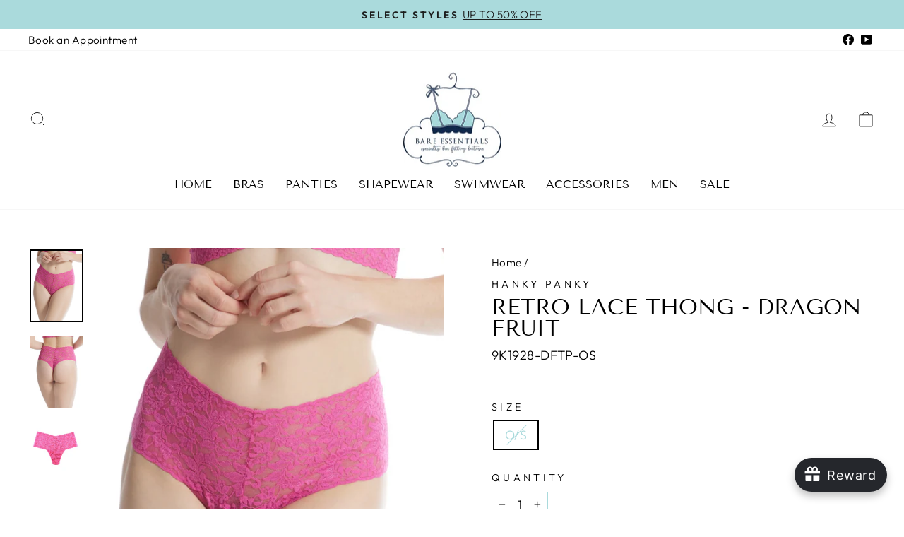

--- FILE ---
content_type: text/html; charset=utf-8
request_url: https://www.mybareshop.com/products/retro-lace-thong-dragon-fruit
body_size: 27993
content:
<!doctype html>
<html class="no-js" lang="en" dir="ltr">
<head>
  <!-- Added by AVADA Joy -->
  <script>
  window.AVADA_JOY = window.AVADA_JOY || {};
  window.AVADA_JOY.shopId = 'JqAB5nczAtTcPuQ5hy0M';
  window.AVADA_JOY.status = true;
  window.AVADA_JOY.account_enabled = true;
  window.AVADA_JOY.login_url = "\/account\/login";
  window.AVADA_JOY.register_url = "\/account\/register";
  window.AVADA_JOY.customer = {
    id: null,
    email: null,
    first_name: null,
    last_name: null,
    point: null
  };
</script>
  <!-- /Added by AVADA Joy -->

  
  <meta name="google-site-verification" content="nWbO5En8oxiYBZb-Ty5okL15ET2pZZCkZg9qk8heu5g" />
  
  <meta charset="utf-8">
  <meta http-equiv="X-UA-Compatible" content="IE=edge,chrome=1">
  <meta name="viewport" content="width=device-width,initial-scale=1">
  <meta name="theme-color" content="#aadadc">
  <link rel="canonical" href="https://www.mybareshop.com/products/retro-lace-thong-dragon-fruit">
  <link rel="preconnect" href="https://cdn.shopify.com">
  <link rel="preconnect" href="https://fonts.shopifycdn.com">
  <link rel="dns-prefetch" href="https://productreviews.shopifycdn.com">
  <link rel="dns-prefetch" href="https://ajax.googleapis.com">
  <link rel="dns-prefetch" href="https://maps.googleapis.com">
  <link rel="dns-prefetch" href="https://maps.gstatic.com"><link rel="shortcut icon" href="//www.mybareshop.com/cdn/shop/files/Screenshot_2021-12-06_131407_32x32.png?v=1638814467" type="image/png" /><title>Retro Lace Thong In Black by Hanky Panky
&ndash; My Bare Essentials
</title>
<meta name="description" content="Dream big in an ultra comfortable high rise thong in Black with a wide waistband. It’s the lace thong that feels like you’re wearing a hug! • One-size retro thong in our retro lace• Fits Sizes 0 - 12 best (hips measuring 34&quot;- 42&quot;)• An extra-generous band of lace hugs your midsection• Body: 79% Nylon, 21% Spandex; Crotc"><meta property="og:site_name" content="My Bare Essentials">
  <meta property="og:url" content="https://www.mybareshop.com/products/retro-lace-thong-dragon-fruit">
  <meta property="og:title" content="Retro Lace Thong - Dragon Fruit">
  <meta property="og:type" content="product">
  <meta property="og:description" content="Dream big in an ultra comfortable high rise thong in Black with a wide waistband. It’s the lace thong that feels like you’re wearing a hug! • One-size retro thong in our retro lace• Fits Sizes 0 - 12 best (hips measuring 34&quot;- 42&quot;)• An extra-generous band of lace hugs your midsection• Body: 79% Nylon, 21% Spandex; Crotc"><meta property="og:image" content="http://www.mybareshop.com/cdn/shop/products/ScreenShot2022-07-21at11.56.43AM.png?v=1658419073">
    <meta property="og:image:secure_url" content="https://www.mybareshop.com/cdn/shop/products/ScreenShot2022-07-21at11.56.43AM.png?v=1658419073">
    <meta property="og:image:width" content="1048">
    <meta property="og:image:height" content="1422"><meta name="twitter:site" content="@">
  <meta name="twitter:card" content="summary_large_image">
  <meta name="twitter:title" content="Retro Lace Thong - Dragon Fruit">
  <meta name="twitter:description" content="Dream big in an ultra comfortable high rise thong in Black with a wide waistband. It’s the lace thong that feels like you’re wearing a hug! • One-size retro thong in our retro lace• Fits Sizes 0 - 12 best (hips measuring 34&quot;- 42&quot;)• An extra-generous band of lace hugs your midsection• Body: 79% Nylon, 21% Spandex; Crotc">
<style data-shopify>@font-face {
  font-family: "Tenor Sans";
  font-weight: 400;
  font-style: normal;
  font-display: swap;
  src: url("//www.mybareshop.com/cdn/fonts/tenor_sans/tenorsans_n4.966071a72c28462a9256039d3e3dc5b0cf314f65.woff2") format("woff2"),
       url("//www.mybareshop.com/cdn/fonts/tenor_sans/tenorsans_n4.2282841d948f9649ba5c3cad6ea46df268141820.woff") format("woff");
}

  @font-face {
  font-family: Outfit;
  font-weight: 300;
  font-style: normal;
  font-display: swap;
  src: url("//www.mybareshop.com/cdn/fonts/outfit/outfit_n3.8c97ae4c4fac7c2ea467a6dc784857f4de7e0e37.woff2") format("woff2"),
       url("//www.mybareshop.com/cdn/fonts/outfit/outfit_n3.b50a189ccde91f9bceee88f207c18c09f0b62a7b.woff") format("woff");
}


  @font-face {
  font-family: Outfit;
  font-weight: 600;
  font-style: normal;
  font-display: swap;
  src: url("//www.mybareshop.com/cdn/fonts/outfit/outfit_n6.dfcbaa80187851df2e8384061616a8eaa1702fdc.woff2") format("woff2"),
       url("//www.mybareshop.com/cdn/fonts/outfit/outfit_n6.88384e9fc3e36038624caccb938f24ea8008a91d.woff") format("woff");
}

  
  
</style><link href="//www.mybareshop.com/cdn/shop/t/2/assets/theme.css?v=176769748273659230601699039445" rel="stylesheet" type="text/css" media="all" />
<style data-shopify>:root {
    --typeHeaderPrimary: "Tenor Sans";
    --typeHeaderFallback: sans-serif;
    --typeHeaderSize: 36px;
    --typeHeaderWeight: 400;
    --typeHeaderLineHeight: 1;
    --typeHeaderSpacing: 0.0em;

    --typeBasePrimary:Outfit;
    --typeBaseFallback:sans-serif;
    --typeBaseSize: 18px;
    --typeBaseWeight: 300;
    --typeBaseSpacing: 0.025em;
    --typeBaseLineHeight: 1.4;

    --typeCollectionTitle: 20px;

    --iconWeight: 2px;
    --iconLinecaps: miter;

    
      --buttonRadius: 0px;
    

    --colorGridOverlayOpacity: 0.1;
  }

  .placeholder-content {
    background-image: linear-gradient(100deg, #ffffff 40%, #f7f7f7 63%, #ffffff 79%);
  }</style><script>
    document.documentElement.className = document.documentElement.className.replace('no-js', 'js');

    window.theme = window.theme || {};
    theme.routes = {
      home: "/",
      cart: "/cart.js",
      cartPage: "/cart",
      cartAdd: "/cart/add.js",
      cartChange: "/cart/change.js"
    };
    theme.strings = {
      soldOut: "Sold Out",
      unavailable: "Unavailable",
      inStockLabel: "In stock, ready to ship",
      stockLabel: "Low stock - [count] items left",
      willNotShipUntil: "Ready to ship [date]",
      willBeInStockAfter: "Back in stock [date]",
      waitingForStock: "Inventory on the way",
      savePrice: "Save [saved_amount]",
      cartEmpty: "Your cart is currently empty.",
      cartTermsConfirmation: "You must agree with the terms and conditions of sales to check out",
      searchCollections: "Collections:",
      searchPages: "Pages:",
      searchArticles: "Articles:"
    };
    theme.settings = {
      dynamicVariantsEnable: true,
      cartType: "drawer",
      isCustomerTemplate: false,
      moneyFormat: "${{amount}}",
      saveType: "dollar",
      productImageSize: "portrait",
      productImageCover: true,
      predictiveSearch: true,
      predictiveSearchType: "product,article,page,collection",
      quickView: true,
      themeName: 'Impulse',
      themeVersion: "5.2.1"
    };
  </script>

  

  <!-- Avada Email Marketing Script -->
 

<script>window.AVADA_EM_POPUP_CACHE = 1670099559926;window.AVADA_EM_PUSH_CACHE = 1661291440746;</script>








        <script>
            const date = new Date();
            window.AVADA_EM = window.AVADA_EM || {};
            window.AVADA_EM.template = "product";
            window.AVADA_EM.shopId = 'pll1aHcR99jtsoVVq2HC';
            window.AVADA_EM.disablePopupScript = true;
            window.AVADA_EM.disableTrackingScript = true;
            window.AVADA_EM.disablePushScript = true;
            const params = new URL(document.location).searchParams;
            if (params.get('_avde') && params.get('redirectUrl')) {
              window.location.replace(params.get('redirectUrl'));
            }
            window.AVADA_EM.isTrackingEnabled = true;
            window.AVADA_EM.cart = {"note":null,"attributes":{},"original_total_price":0,"total_price":0,"total_discount":0,"total_weight":0.0,"item_count":0,"items":[],"requires_shipping":false,"currency":"USD","items_subtotal_price":0,"cart_level_discount_applications":[],"checkout_charge_amount":0};
        </script>
  <!-- /Avada Email Marketing Script -->

<script>window.performance && window.performance.mark && window.performance.mark('shopify.content_for_header.start');</script><meta name="google-site-verification" content="pkThROT1K53aYtbvRhgE7iNd42hQ_m00MMQB_7c-CEA">
<meta id="shopify-digital-wallet" name="shopify-digital-wallet" content="/55223091405/digital_wallets/dialog">
<meta name="shopify-checkout-api-token" content="332dff9f3d50a903c9e031d953b6dfa1">
<link rel="alternate" type="application/json+oembed" href="https://www.mybareshop.com/products/retro-lace-thong-dragon-fruit.oembed">
<script async="async" src="/checkouts/internal/preloads.js?locale=en-US"></script>
<link rel="preconnect" href="https://shop.app" crossorigin="anonymous">
<script async="async" src="https://shop.app/checkouts/internal/preloads.js?locale=en-US&shop_id=55223091405" crossorigin="anonymous"></script>
<script id="apple-pay-shop-capabilities" type="application/json">{"shopId":55223091405,"countryCode":"US","currencyCode":"USD","merchantCapabilities":["supports3DS"],"merchantId":"gid:\/\/shopify\/Shop\/55223091405","merchantName":"My Bare Essentials","requiredBillingContactFields":["postalAddress","email","phone"],"requiredShippingContactFields":["postalAddress","email","phone"],"shippingType":"shipping","supportedNetworks":["visa","masterCard","amex","discover","elo","jcb"],"total":{"type":"pending","label":"My Bare Essentials","amount":"1.00"},"shopifyPaymentsEnabled":true,"supportsSubscriptions":true}</script>
<script id="shopify-features" type="application/json">{"accessToken":"332dff9f3d50a903c9e031d953b6dfa1","betas":["rich-media-storefront-analytics"],"domain":"www.mybareshop.com","predictiveSearch":true,"shopId":55223091405,"locale":"en"}</script>
<script>var Shopify = Shopify || {};
Shopify.shop = "my-bare-shop.myshopify.com";
Shopify.locale = "en";
Shopify.currency = {"active":"USD","rate":"1.0"};
Shopify.country = "US";
Shopify.theme = {"name":"Impulse","id":126782406861,"schema_name":"Impulse","schema_version":"5.2.1","theme_store_id":857,"role":"main"};
Shopify.theme.handle = "null";
Shopify.theme.style = {"id":null,"handle":null};
Shopify.cdnHost = "www.mybareshop.com/cdn";
Shopify.routes = Shopify.routes || {};
Shopify.routes.root = "/";</script>
<script type="module">!function(o){(o.Shopify=o.Shopify||{}).modules=!0}(window);</script>
<script>!function(o){function n(){var o=[];function n(){o.push(Array.prototype.slice.apply(arguments))}return n.q=o,n}var t=o.Shopify=o.Shopify||{};t.loadFeatures=n(),t.autoloadFeatures=n()}(window);</script>
<script>
  window.ShopifyPay = window.ShopifyPay || {};
  window.ShopifyPay.apiHost = "shop.app\/pay";
  window.ShopifyPay.redirectState = null;
</script>
<script id="shop-js-analytics" type="application/json">{"pageType":"product"}</script>
<script defer="defer" async type="module" src="//www.mybareshop.com/cdn/shopifycloud/shop-js/modules/v2/client.init-shop-cart-sync_WVOgQShq.en.esm.js"></script>
<script defer="defer" async type="module" src="//www.mybareshop.com/cdn/shopifycloud/shop-js/modules/v2/chunk.common_C_13GLB1.esm.js"></script>
<script defer="defer" async type="module" src="//www.mybareshop.com/cdn/shopifycloud/shop-js/modules/v2/chunk.modal_CLfMGd0m.esm.js"></script>
<script type="module">
  await import("//www.mybareshop.com/cdn/shopifycloud/shop-js/modules/v2/client.init-shop-cart-sync_WVOgQShq.en.esm.js");
await import("//www.mybareshop.com/cdn/shopifycloud/shop-js/modules/v2/chunk.common_C_13GLB1.esm.js");
await import("//www.mybareshop.com/cdn/shopifycloud/shop-js/modules/v2/chunk.modal_CLfMGd0m.esm.js");

  window.Shopify.SignInWithShop?.initShopCartSync?.({"fedCMEnabled":true,"windoidEnabled":true});

</script>
<script defer="defer" async type="module" src="//www.mybareshop.com/cdn/shopifycloud/shop-js/modules/v2/client.payment-terms_BWmiNN46.en.esm.js"></script>
<script defer="defer" async type="module" src="//www.mybareshop.com/cdn/shopifycloud/shop-js/modules/v2/chunk.common_C_13GLB1.esm.js"></script>
<script defer="defer" async type="module" src="//www.mybareshop.com/cdn/shopifycloud/shop-js/modules/v2/chunk.modal_CLfMGd0m.esm.js"></script>
<script type="module">
  await import("//www.mybareshop.com/cdn/shopifycloud/shop-js/modules/v2/client.payment-terms_BWmiNN46.en.esm.js");
await import("//www.mybareshop.com/cdn/shopifycloud/shop-js/modules/v2/chunk.common_C_13GLB1.esm.js");
await import("//www.mybareshop.com/cdn/shopifycloud/shop-js/modules/v2/chunk.modal_CLfMGd0m.esm.js");

  
</script>
<script>
  window.Shopify = window.Shopify || {};
  if (!window.Shopify.featureAssets) window.Shopify.featureAssets = {};
  window.Shopify.featureAssets['shop-js'] = {"shop-cart-sync":["modules/v2/client.shop-cart-sync_DuR37GeY.en.esm.js","modules/v2/chunk.common_C_13GLB1.esm.js","modules/v2/chunk.modal_CLfMGd0m.esm.js"],"init-fed-cm":["modules/v2/client.init-fed-cm_BucUoe6W.en.esm.js","modules/v2/chunk.common_C_13GLB1.esm.js","modules/v2/chunk.modal_CLfMGd0m.esm.js"],"shop-toast-manager":["modules/v2/client.shop-toast-manager_B0JfrpKj.en.esm.js","modules/v2/chunk.common_C_13GLB1.esm.js","modules/v2/chunk.modal_CLfMGd0m.esm.js"],"init-shop-cart-sync":["modules/v2/client.init-shop-cart-sync_WVOgQShq.en.esm.js","modules/v2/chunk.common_C_13GLB1.esm.js","modules/v2/chunk.modal_CLfMGd0m.esm.js"],"shop-button":["modules/v2/client.shop-button_B_U3bv27.en.esm.js","modules/v2/chunk.common_C_13GLB1.esm.js","modules/v2/chunk.modal_CLfMGd0m.esm.js"],"init-windoid":["modules/v2/client.init-windoid_DuP9q_di.en.esm.js","modules/v2/chunk.common_C_13GLB1.esm.js","modules/v2/chunk.modal_CLfMGd0m.esm.js"],"shop-cash-offers":["modules/v2/client.shop-cash-offers_BmULhtno.en.esm.js","modules/v2/chunk.common_C_13GLB1.esm.js","modules/v2/chunk.modal_CLfMGd0m.esm.js"],"pay-button":["modules/v2/client.pay-button_CrPSEbOK.en.esm.js","modules/v2/chunk.common_C_13GLB1.esm.js","modules/v2/chunk.modal_CLfMGd0m.esm.js"],"init-customer-accounts":["modules/v2/client.init-customer-accounts_jNk9cPYQ.en.esm.js","modules/v2/client.shop-login-button_DJ5ldayH.en.esm.js","modules/v2/chunk.common_C_13GLB1.esm.js","modules/v2/chunk.modal_CLfMGd0m.esm.js"],"avatar":["modules/v2/client.avatar_BTnouDA3.en.esm.js"],"checkout-modal":["modules/v2/client.checkout-modal_pBPyh9w8.en.esm.js","modules/v2/chunk.common_C_13GLB1.esm.js","modules/v2/chunk.modal_CLfMGd0m.esm.js"],"init-shop-for-new-customer-accounts":["modules/v2/client.init-shop-for-new-customer-accounts_BUoCy7a5.en.esm.js","modules/v2/client.shop-login-button_DJ5ldayH.en.esm.js","modules/v2/chunk.common_C_13GLB1.esm.js","modules/v2/chunk.modal_CLfMGd0m.esm.js"],"init-customer-accounts-sign-up":["modules/v2/client.init-customer-accounts-sign-up_CnczCz9H.en.esm.js","modules/v2/client.shop-login-button_DJ5ldayH.en.esm.js","modules/v2/chunk.common_C_13GLB1.esm.js","modules/v2/chunk.modal_CLfMGd0m.esm.js"],"init-shop-email-lookup-coordinator":["modules/v2/client.init-shop-email-lookup-coordinator_CzjY5t9o.en.esm.js","modules/v2/chunk.common_C_13GLB1.esm.js","modules/v2/chunk.modal_CLfMGd0m.esm.js"],"shop-follow-button":["modules/v2/client.shop-follow-button_CsYC63q7.en.esm.js","modules/v2/chunk.common_C_13GLB1.esm.js","modules/v2/chunk.modal_CLfMGd0m.esm.js"],"shop-login-button":["modules/v2/client.shop-login-button_DJ5ldayH.en.esm.js","modules/v2/chunk.common_C_13GLB1.esm.js","modules/v2/chunk.modal_CLfMGd0m.esm.js"],"shop-login":["modules/v2/client.shop-login_B9ccPdmx.en.esm.js","modules/v2/chunk.common_C_13GLB1.esm.js","modules/v2/chunk.modal_CLfMGd0m.esm.js"],"lead-capture":["modules/v2/client.lead-capture_D0K_KgYb.en.esm.js","modules/v2/chunk.common_C_13GLB1.esm.js","modules/v2/chunk.modal_CLfMGd0m.esm.js"],"payment-terms":["modules/v2/client.payment-terms_BWmiNN46.en.esm.js","modules/v2/chunk.common_C_13GLB1.esm.js","modules/v2/chunk.modal_CLfMGd0m.esm.js"]};
</script>
<script>(function() {
  var isLoaded = false;
  function asyncLoad() {
    if (isLoaded) return;
    isLoaded = true;
    var urls = ["https:\/\/joy.avada.io\/scripttag\/avada-joy.min.js?shop=my-bare-shop.myshopify.com","https:\/\/assets1.adroll.com\/shopify\/latest\/j\/shopify_rolling_bootstrap_v2.js?adroll_adv_id=2XZA2HKN5ZHQZEGGJ4ZPOU\u0026adroll_pix_id=VE4BZRTVF5DCBFLYVPGLX6\u0026shop=my-bare-shop.myshopify.com","https:\/\/static.klaviyo.com\/onsite\/js\/SVCTe4\/klaviyo.js?company_id=SVCTe4\u0026shop=my-bare-shop.myshopify.com"];
    for (var i = 0; i < urls.length; i++) {
      var s = document.createElement('script');
      s.type = 'text/javascript';
      s.async = true;
      s.src = urls[i];
      var x = document.getElementsByTagName('script')[0];
      x.parentNode.insertBefore(s, x);
    }
  };
  if(window.attachEvent) {
    window.attachEvent('onload', asyncLoad);
  } else {
    window.addEventListener('load', asyncLoad, false);
  }
})();</script>
<script id="__st">var __st={"a":55223091405,"offset":-18000,"reqid":"d5ceea09-cdd3-49ae-9153-c0f9aea68e3a-1769571202","pageurl":"www.mybareshop.com\/products\/retro-lace-thong-dragon-fruit","u":"a278e7f2622d","p":"product","rtyp":"product","rid":7015175848141};</script>
<script>window.ShopifyPaypalV4VisibilityTracking = true;</script>
<script id="captcha-bootstrap">!function(){'use strict';const t='contact',e='account',n='new_comment',o=[[t,t],['blogs',n],['comments',n],[t,'customer']],c=[[e,'customer_login'],[e,'guest_login'],[e,'recover_customer_password'],[e,'create_customer']],r=t=>t.map((([t,e])=>`form[action*='/${t}']:not([data-nocaptcha='true']) input[name='form_type'][value='${e}']`)).join(','),a=t=>()=>t?[...document.querySelectorAll(t)].map((t=>t.form)):[];function s(){const t=[...o],e=r(t);return a(e)}const i='password',u='form_key',d=['recaptcha-v3-token','g-recaptcha-response','h-captcha-response',i],f=()=>{try{return window.sessionStorage}catch{return}},m='__shopify_v',_=t=>t.elements[u];function p(t,e,n=!1){try{const o=window.sessionStorage,c=JSON.parse(o.getItem(e)),{data:r}=function(t){const{data:e,action:n}=t;return t[m]||n?{data:e,action:n}:{data:t,action:n}}(c);for(const[e,n]of Object.entries(r))t.elements[e]&&(t.elements[e].value=n);n&&o.removeItem(e)}catch(o){console.error('form repopulation failed',{error:o})}}const l='form_type',E='cptcha';function T(t){t.dataset[E]=!0}const w=window,h=w.document,L='Shopify',v='ce_forms',y='captcha';let A=!1;((t,e)=>{const n=(g='f06e6c50-85a8-45c8-87d0-21a2b65856fe',I='https://cdn.shopify.com/shopifycloud/storefront-forms-hcaptcha/ce_storefront_forms_captcha_hcaptcha.v1.5.2.iife.js',D={infoText:'Protected by hCaptcha',privacyText:'Privacy',termsText:'Terms'},(t,e,n)=>{const o=w[L][v],c=o.bindForm;if(c)return c(t,g,e,D).then(n);var r;o.q.push([[t,g,e,D],n]),r=I,A||(h.body.append(Object.assign(h.createElement('script'),{id:'captcha-provider',async:!0,src:r})),A=!0)});var g,I,D;w[L]=w[L]||{},w[L][v]=w[L][v]||{},w[L][v].q=[],w[L][y]=w[L][y]||{},w[L][y].protect=function(t,e){n(t,void 0,e),T(t)},Object.freeze(w[L][y]),function(t,e,n,w,h,L){const[v,y,A,g]=function(t,e,n){const i=e?o:[],u=t?c:[],d=[...i,...u],f=r(d),m=r(i),_=r(d.filter((([t,e])=>n.includes(e))));return[a(f),a(m),a(_),s()]}(w,h,L),I=t=>{const e=t.target;return e instanceof HTMLFormElement?e:e&&e.form},D=t=>v().includes(t);t.addEventListener('submit',(t=>{const e=I(t);if(!e)return;const n=D(e)&&!e.dataset.hcaptchaBound&&!e.dataset.recaptchaBound,o=_(e),c=g().includes(e)&&(!o||!o.value);(n||c)&&t.preventDefault(),c&&!n&&(function(t){try{if(!f())return;!function(t){const e=f();if(!e)return;const n=_(t);if(!n)return;const o=n.value;o&&e.removeItem(o)}(t);const e=Array.from(Array(32),(()=>Math.random().toString(36)[2])).join('');!function(t,e){_(t)||t.append(Object.assign(document.createElement('input'),{type:'hidden',name:u})),t.elements[u].value=e}(t,e),function(t,e){const n=f();if(!n)return;const o=[...t.querySelectorAll(`input[type='${i}']`)].map((({name:t})=>t)),c=[...d,...o],r={};for(const[a,s]of new FormData(t).entries())c.includes(a)||(r[a]=s);n.setItem(e,JSON.stringify({[m]:1,action:t.action,data:r}))}(t,e)}catch(e){console.error('failed to persist form',e)}}(e),e.submit())}));const S=(t,e)=>{t&&!t.dataset[E]&&(n(t,e.some((e=>e===t))),T(t))};for(const o of['focusin','change'])t.addEventListener(o,(t=>{const e=I(t);D(e)&&S(e,y())}));const B=e.get('form_key'),M=e.get(l),P=B&&M;t.addEventListener('DOMContentLoaded',(()=>{const t=y();if(P)for(const e of t)e.elements[l].value===M&&p(e,B);[...new Set([...A(),...v().filter((t=>'true'===t.dataset.shopifyCaptcha))])].forEach((e=>S(e,t)))}))}(h,new URLSearchParams(w.location.search),n,t,e,['guest_login'])})(!0,!0)}();</script>
<script integrity="sha256-4kQ18oKyAcykRKYeNunJcIwy7WH5gtpwJnB7kiuLZ1E=" data-source-attribution="shopify.loadfeatures" defer="defer" src="//www.mybareshop.com/cdn/shopifycloud/storefront/assets/storefront/load_feature-a0a9edcb.js" crossorigin="anonymous"></script>
<script crossorigin="anonymous" defer="defer" src="//www.mybareshop.com/cdn/shopifycloud/storefront/assets/shopify_pay/storefront-65b4c6d7.js?v=20250812"></script>
<script data-source-attribution="shopify.dynamic_checkout.dynamic.init">var Shopify=Shopify||{};Shopify.PaymentButton=Shopify.PaymentButton||{isStorefrontPortableWallets:!0,init:function(){window.Shopify.PaymentButton.init=function(){};var t=document.createElement("script");t.src="https://www.mybareshop.com/cdn/shopifycloud/portable-wallets/latest/portable-wallets.en.js",t.type="module",document.head.appendChild(t)}};
</script>
<script data-source-attribution="shopify.dynamic_checkout.buyer_consent">
  function portableWalletsHideBuyerConsent(e){var t=document.getElementById("shopify-buyer-consent"),n=document.getElementById("shopify-subscription-policy-button");t&&n&&(t.classList.add("hidden"),t.setAttribute("aria-hidden","true"),n.removeEventListener("click",e))}function portableWalletsShowBuyerConsent(e){var t=document.getElementById("shopify-buyer-consent"),n=document.getElementById("shopify-subscription-policy-button");t&&n&&(t.classList.remove("hidden"),t.removeAttribute("aria-hidden"),n.addEventListener("click",e))}window.Shopify?.PaymentButton&&(window.Shopify.PaymentButton.hideBuyerConsent=portableWalletsHideBuyerConsent,window.Shopify.PaymentButton.showBuyerConsent=portableWalletsShowBuyerConsent);
</script>
<script>
  function portableWalletsCleanup(e){e&&e.src&&console.error("Failed to load portable wallets script "+e.src);var t=document.querySelectorAll("shopify-accelerated-checkout .shopify-payment-button__skeleton, shopify-accelerated-checkout-cart .wallet-cart-button__skeleton"),e=document.getElementById("shopify-buyer-consent");for(let e=0;e<t.length;e++)t[e].remove();e&&e.remove()}function portableWalletsNotLoadedAsModule(e){e instanceof ErrorEvent&&"string"==typeof e.message&&e.message.includes("import.meta")&&"string"==typeof e.filename&&e.filename.includes("portable-wallets")&&(window.removeEventListener("error",portableWalletsNotLoadedAsModule),window.Shopify.PaymentButton.failedToLoad=e,"loading"===document.readyState?document.addEventListener("DOMContentLoaded",window.Shopify.PaymentButton.init):window.Shopify.PaymentButton.init())}window.addEventListener("error",portableWalletsNotLoadedAsModule);
</script>

<script type="module" src="https://www.mybareshop.com/cdn/shopifycloud/portable-wallets/latest/portable-wallets.en.js" onError="portableWalletsCleanup(this)" crossorigin="anonymous"></script>
<script nomodule>
  document.addEventListener("DOMContentLoaded", portableWalletsCleanup);
</script>

<link id="shopify-accelerated-checkout-styles" rel="stylesheet" media="screen" href="https://www.mybareshop.com/cdn/shopifycloud/portable-wallets/latest/accelerated-checkout-backwards-compat.css" crossorigin="anonymous">
<style id="shopify-accelerated-checkout-cart">
        #shopify-buyer-consent {
  margin-top: 1em;
  display: inline-block;
  width: 100%;
}

#shopify-buyer-consent.hidden {
  display: none;
}

#shopify-subscription-policy-button {
  background: none;
  border: none;
  padding: 0;
  text-decoration: underline;
  font-size: inherit;
  cursor: pointer;
}

#shopify-subscription-policy-button::before {
  box-shadow: none;
}

      </style>

<script>window.performance && window.performance.mark && window.performance.mark('shopify.content_for_header.end');</script>

  <script src="//www.mybareshop.com/cdn/shop/t/2/assets/vendor-scripts-v10.js" defer="defer"></script><script src="//www.mybareshop.com/cdn/shop/t/2/assets/theme.js?v=61697690959979324581637694473" defer="defer"></script><meta name="google-site-verification" content="pkThROT1K53aYtbvRhgE7iNd42hQ_m00MMQB_7c-CEA" />
  <!-- Global site tag (gtag.js) - Google Ads: 871089983 -->
<script async src="https://www.googletagmanager.com/gtag/js?id=AW-871089983"></script>
<script>
  window.dataLayer = window.dataLayer || [];
  function gtag(){dataLayer.push(arguments);}
  gtag('js', new Date());

  gtag('config', 'AW-871089983');
</script>

<link href="https://monorail-edge.shopifysvc.com" rel="dns-prefetch">
<script>(function(){if ("sendBeacon" in navigator && "performance" in window) {try {var session_token_from_headers = performance.getEntriesByType('navigation')[0].serverTiming.find(x => x.name == '_s').description;} catch {var session_token_from_headers = undefined;}var session_cookie_matches = document.cookie.match(/_shopify_s=([^;]*)/);var session_token_from_cookie = session_cookie_matches && session_cookie_matches.length === 2 ? session_cookie_matches[1] : "";var session_token = session_token_from_headers || session_token_from_cookie || "";function handle_abandonment_event(e) {var entries = performance.getEntries().filter(function(entry) {return /monorail-edge.shopifysvc.com/.test(entry.name);});if (!window.abandonment_tracked && entries.length === 0) {window.abandonment_tracked = true;var currentMs = Date.now();var navigation_start = performance.timing.navigationStart;var payload = {shop_id: 55223091405,url: window.location.href,navigation_start,duration: currentMs - navigation_start,session_token,page_type: "product"};window.navigator.sendBeacon("https://monorail-edge.shopifysvc.com/v1/produce", JSON.stringify({schema_id: "online_store_buyer_site_abandonment/1.1",payload: payload,metadata: {event_created_at_ms: currentMs,event_sent_at_ms: currentMs}}));}}window.addEventListener('pagehide', handle_abandonment_event);}}());</script>
<script id="web-pixels-manager-setup">(function e(e,d,r,n,o){if(void 0===o&&(o={}),!Boolean(null===(a=null===(i=window.Shopify)||void 0===i?void 0:i.analytics)||void 0===a?void 0:a.replayQueue)){var i,a;window.Shopify=window.Shopify||{};var t=window.Shopify;t.analytics=t.analytics||{};var s=t.analytics;s.replayQueue=[],s.publish=function(e,d,r){return s.replayQueue.push([e,d,r]),!0};try{self.performance.mark("wpm:start")}catch(e){}var l=function(){var e={modern:/Edge?\/(1{2}[4-9]|1[2-9]\d|[2-9]\d{2}|\d{4,})\.\d+(\.\d+|)|Firefox\/(1{2}[4-9]|1[2-9]\d|[2-9]\d{2}|\d{4,})\.\d+(\.\d+|)|Chrom(ium|e)\/(9{2}|\d{3,})\.\d+(\.\d+|)|(Maci|X1{2}).+ Version\/(15\.\d+|(1[6-9]|[2-9]\d|\d{3,})\.\d+)([,.]\d+|)( \(\w+\)|)( Mobile\/\w+|) Safari\/|Chrome.+OPR\/(9{2}|\d{3,})\.\d+\.\d+|(CPU[ +]OS|iPhone[ +]OS|CPU[ +]iPhone|CPU IPhone OS|CPU iPad OS)[ +]+(15[._]\d+|(1[6-9]|[2-9]\d|\d{3,})[._]\d+)([._]\d+|)|Android:?[ /-](13[3-9]|1[4-9]\d|[2-9]\d{2}|\d{4,})(\.\d+|)(\.\d+|)|Android.+Firefox\/(13[5-9]|1[4-9]\d|[2-9]\d{2}|\d{4,})\.\d+(\.\d+|)|Android.+Chrom(ium|e)\/(13[3-9]|1[4-9]\d|[2-9]\d{2}|\d{4,})\.\d+(\.\d+|)|SamsungBrowser\/([2-9]\d|\d{3,})\.\d+/,legacy:/Edge?\/(1[6-9]|[2-9]\d|\d{3,})\.\d+(\.\d+|)|Firefox\/(5[4-9]|[6-9]\d|\d{3,})\.\d+(\.\d+|)|Chrom(ium|e)\/(5[1-9]|[6-9]\d|\d{3,})\.\d+(\.\d+|)([\d.]+$|.*Safari\/(?![\d.]+ Edge\/[\d.]+$))|(Maci|X1{2}).+ Version\/(10\.\d+|(1[1-9]|[2-9]\d|\d{3,})\.\d+)([,.]\d+|)( \(\w+\)|)( Mobile\/\w+|) Safari\/|Chrome.+OPR\/(3[89]|[4-9]\d|\d{3,})\.\d+\.\d+|(CPU[ +]OS|iPhone[ +]OS|CPU[ +]iPhone|CPU IPhone OS|CPU iPad OS)[ +]+(10[._]\d+|(1[1-9]|[2-9]\d|\d{3,})[._]\d+)([._]\d+|)|Android:?[ /-](13[3-9]|1[4-9]\d|[2-9]\d{2}|\d{4,})(\.\d+|)(\.\d+|)|Mobile Safari.+OPR\/([89]\d|\d{3,})\.\d+\.\d+|Android.+Firefox\/(13[5-9]|1[4-9]\d|[2-9]\d{2}|\d{4,})\.\d+(\.\d+|)|Android.+Chrom(ium|e)\/(13[3-9]|1[4-9]\d|[2-9]\d{2}|\d{4,})\.\d+(\.\d+|)|Android.+(UC? ?Browser|UCWEB|U3)[ /]?(15\.([5-9]|\d{2,})|(1[6-9]|[2-9]\d|\d{3,})\.\d+)\.\d+|SamsungBrowser\/(5\.\d+|([6-9]|\d{2,})\.\d+)|Android.+MQ{2}Browser\/(14(\.(9|\d{2,})|)|(1[5-9]|[2-9]\d|\d{3,})(\.\d+|))(\.\d+|)|K[Aa][Ii]OS\/(3\.\d+|([4-9]|\d{2,})\.\d+)(\.\d+|)/},d=e.modern,r=e.legacy,n=navigator.userAgent;return n.match(d)?"modern":n.match(r)?"legacy":"unknown"}(),u="modern"===l?"modern":"legacy",c=(null!=n?n:{modern:"",legacy:""})[u],f=function(e){return[e.baseUrl,"/wpm","/b",e.hashVersion,"modern"===e.buildTarget?"m":"l",".js"].join("")}({baseUrl:d,hashVersion:r,buildTarget:u}),m=function(e){var d=e.version,r=e.bundleTarget,n=e.surface,o=e.pageUrl,i=e.monorailEndpoint;return{emit:function(e){var a=e.status,t=e.errorMsg,s=(new Date).getTime(),l=JSON.stringify({metadata:{event_sent_at_ms:s},events:[{schema_id:"web_pixels_manager_load/3.1",payload:{version:d,bundle_target:r,page_url:o,status:a,surface:n,error_msg:t},metadata:{event_created_at_ms:s}}]});if(!i)return console&&console.warn&&console.warn("[Web Pixels Manager] No Monorail endpoint provided, skipping logging."),!1;try{return self.navigator.sendBeacon.bind(self.navigator)(i,l)}catch(e){}var u=new XMLHttpRequest;try{return u.open("POST",i,!0),u.setRequestHeader("Content-Type","text/plain"),u.send(l),!0}catch(e){return console&&console.warn&&console.warn("[Web Pixels Manager] Got an unhandled error while logging to Monorail."),!1}}}}({version:r,bundleTarget:l,surface:e.surface,pageUrl:self.location.href,monorailEndpoint:e.monorailEndpoint});try{o.browserTarget=l,function(e){var d=e.src,r=e.async,n=void 0===r||r,o=e.onload,i=e.onerror,a=e.sri,t=e.scriptDataAttributes,s=void 0===t?{}:t,l=document.createElement("script"),u=document.querySelector("head"),c=document.querySelector("body");if(l.async=n,l.src=d,a&&(l.integrity=a,l.crossOrigin="anonymous"),s)for(var f in s)if(Object.prototype.hasOwnProperty.call(s,f))try{l.dataset[f]=s[f]}catch(e){}if(o&&l.addEventListener("load",o),i&&l.addEventListener("error",i),u)u.appendChild(l);else{if(!c)throw new Error("Did not find a head or body element to append the script");c.appendChild(l)}}({src:f,async:!0,onload:function(){if(!function(){var e,d;return Boolean(null===(d=null===(e=window.Shopify)||void 0===e?void 0:e.analytics)||void 0===d?void 0:d.initialized)}()){var d=window.webPixelsManager.init(e)||void 0;if(d){var r=window.Shopify.analytics;r.replayQueue.forEach((function(e){var r=e[0],n=e[1],o=e[2];d.publishCustomEvent(r,n,o)})),r.replayQueue=[],r.publish=d.publishCustomEvent,r.visitor=d.visitor,r.initialized=!0}}},onerror:function(){return m.emit({status:"failed",errorMsg:"".concat(f," has failed to load")})},sri:function(e){var d=/^sha384-[A-Za-z0-9+/=]+$/;return"string"==typeof e&&d.test(e)}(c)?c:"",scriptDataAttributes:o}),m.emit({status:"loading"})}catch(e){m.emit({status:"failed",errorMsg:(null==e?void 0:e.message)||"Unknown error"})}}})({shopId: 55223091405,storefrontBaseUrl: "https://www.mybareshop.com",extensionsBaseUrl: "https://extensions.shopifycdn.com/cdn/shopifycloud/web-pixels-manager",monorailEndpoint: "https://monorail-edge.shopifysvc.com/unstable/produce_batch",surface: "storefront-renderer",enabledBetaFlags: ["2dca8a86"],webPixelsConfigList: [{"id":"522551501","configuration":"{\"accountID\":\"SVCTe4\",\"webPixelConfig\":\"eyJlbmFibGVBZGRlZFRvQ2FydEV2ZW50cyI6IHRydWV9\"}","eventPayloadVersion":"v1","runtimeContext":"STRICT","scriptVersion":"524f6c1ee37bacdca7657a665bdca589","type":"APP","apiClientId":123074,"privacyPurposes":["ANALYTICS","MARKETING"],"dataSharingAdjustments":{"protectedCustomerApprovalScopes":["read_customer_address","read_customer_email","read_customer_name","read_customer_personal_data","read_customer_phone"]}},{"id":"264929485","configuration":"{\"config\":\"{\\\"pixel_id\\\":\\\"AW-871089983\\\",\\\"target_country\\\":\\\"US\\\",\\\"gtag_events\\\":[{\\\"type\\\":\\\"search\\\",\\\"action_label\\\":\\\"AW-871089983\\\/GxAwCOLlg94DEL-Or58D\\\"},{\\\"type\\\":\\\"begin_checkout\\\",\\\"action_label\\\":\\\"AW-871089983\\\/0FSzCN_lg94DEL-Or58D\\\"},{\\\"type\\\":\\\"view_item\\\",\\\"action_label\\\":[\\\"AW-871089983\\\/sgDHCNnlg94DEL-Or58D\\\",\\\"MC-KXZNFR0QM0\\\"]},{\\\"type\\\":\\\"purchase\\\",\\\"action_label\\\":[\\\"AW-871089983\\\/DY8kCNblg94DEL-Or58D\\\",\\\"MC-KXZNFR0QM0\\\"]},{\\\"type\\\":\\\"page_view\\\",\\\"action_label\\\":[\\\"AW-871089983\\\/Lb8UCNPlg94DEL-Or58D\\\",\\\"MC-KXZNFR0QM0\\\"]},{\\\"type\\\":\\\"add_payment_info\\\",\\\"action_label\\\":\\\"AW-871089983\\\/CTs_CPPng94DEL-Or58D\\\"},{\\\"type\\\":\\\"add_to_cart\\\",\\\"action_label\\\":\\\"AW-871089983\\\/BaBiCNzlg94DEL-Or58D\\\"}],\\\"enable_monitoring_mode\\\":false}\"}","eventPayloadVersion":"v1","runtimeContext":"OPEN","scriptVersion":"b2a88bafab3e21179ed38636efcd8a93","type":"APP","apiClientId":1780363,"privacyPurposes":[],"dataSharingAdjustments":{"protectedCustomerApprovalScopes":["read_customer_address","read_customer_email","read_customer_name","read_customer_personal_data","read_customer_phone"]}},{"id":"32342221","eventPayloadVersion":"v1","runtimeContext":"LAX","scriptVersion":"1","type":"CUSTOM","privacyPurposes":["ANALYTICS"],"name":"Google Analytics tag (migrated)"},{"id":"shopify-app-pixel","configuration":"{}","eventPayloadVersion":"v1","runtimeContext":"STRICT","scriptVersion":"0450","apiClientId":"shopify-pixel","type":"APP","privacyPurposes":["ANALYTICS","MARKETING"]},{"id":"shopify-custom-pixel","eventPayloadVersion":"v1","runtimeContext":"LAX","scriptVersion":"0450","apiClientId":"shopify-pixel","type":"CUSTOM","privacyPurposes":["ANALYTICS","MARKETING"]}],isMerchantRequest: false,initData: {"shop":{"name":"My Bare Essentials","paymentSettings":{"currencyCode":"USD"},"myshopifyDomain":"my-bare-shop.myshopify.com","countryCode":"US","storefrontUrl":"https:\/\/www.mybareshop.com"},"customer":null,"cart":null,"checkout":null,"productVariants":[{"price":{"amount":28.0,"currencyCode":"USD"},"product":{"title":"Retro Lace Thong - Dragon Fruit","vendor":"Hanky Panky","id":"7015175848141","untranslatedTitle":"Retro Lace Thong - Dragon Fruit","url":"\/products\/retro-lace-thong-dragon-fruit","type":"Underwear"},"id":"40982321922253","image":{"src":"\/\/www.mybareshop.com\/cdn\/shop\/products\/ScreenShot2022-07-21at11.56.43AM.png?v=1658419073"},"sku":"9K1928-DFTP-OS","title":"O\/S","untranslatedTitle":"O\/S"}],"purchasingCompany":null},},"https://www.mybareshop.com/cdn","fcfee988w5aeb613cpc8e4bc33m6693e112",{"modern":"","legacy":""},{"shopId":"55223091405","storefrontBaseUrl":"https:\/\/www.mybareshop.com","extensionBaseUrl":"https:\/\/extensions.shopifycdn.com\/cdn\/shopifycloud\/web-pixels-manager","surface":"storefront-renderer","enabledBetaFlags":"[\"2dca8a86\"]","isMerchantRequest":"false","hashVersion":"fcfee988w5aeb613cpc8e4bc33m6693e112","publish":"custom","events":"[[\"page_viewed\",{}],[\"product_viewed\",{\"productVariant\":{\"price\":{\"amount\":28.0,\"currencyCode\":\"USD\"},\"product\":{\"title\":\"Retro Lace Thong - Dragon Fruit\",\"vendor\":\"Hanky Panky\",\"id\":\"7015175848141\",\"untranslatedTitle\":\"Retro Lace Thong - Dragon Fruit\",\"url\":\"\/products\/retro-lace-thong-dragon-fruit\",\"type\":\"Underwear\"},\"id\":\"40982321922253\",\"image\":{\"src\":\"\/\/www.mybareshop.com\/cdn\/shop\/products\/ScreenShot2022-07-21at11.56.43AM.png?v=1658419073\"},\"sku\":\"9K1928-DFTP-OS\",\"title\":\"O\/S\",\"untranslatedTitle\":\"O\/S\"}}]]"});</script><script>
  window.ShopifyAnalytics = window.ShopifyAnalytics || {};
  window.ShopifyAnalytics.meta = window.ShopifyAnalytics.meta || {};
  window.ShopifyAnalytics.meta.currency = 'USD';
  var meta = {"product":{"id":7015175848141,"gid":"gid:\/\/shopify\/Product\/7015175848141","vendor":"Hanky Panky","type":"Underwear","handle":"retro-lace-thong-dragon-fruit","variants":[{"id":40982321922253,"price":2800,"name":"Retro Lace Thong - Dragon Fruit - O\/S","public_title":"O\/S","sku":"9K1928-DFTP-OS"}],"remote":false},"page":{"pageType":"product","resourceType":"product","resourceId":7015175848141,"requestId":"d5ceea09-cdd3-49ae-9153-c0f9aea68e3a-1769571202"}};
  for (var attr in meta) {
    window.ShopifyAnalytics.meta[attr] = meta[attr];
  }
</script>
<script class="analytics">
  (function () {
    var customDocumentWrite = function(content) {
      var jquery = null;

      if (window.jQuery) {
        jquery = window.jQuery;
      } else if (window.Checkout && window.Checkout.$) {
        jquery = window.Checkout.$;
      }

      if (jquery) {
        jquery('body').append(content);
      }
    };

    var hasLoggedConversion = function(token) {
      if (token) {
        return document.cookie.indexOf('loggedConversion=' + token) !== -1;
      }
      return false;
    }

    var setCookieIfConversion = function(token) {
      if (token) {
        var twoMonthsFromNow = new Date(Date.now());
        twoMonthsFromNow.setMonth(twoMonthsFromNow.getMonth() + 2);

        document.cookie = 'loggedConversion=' + token + '; expires=' + twoMonthsFromNow;
      }
    }

    var trekkie = window.ShopifyAnalytics.lib = window.trekkie = window.trekkie || [];
    if (trekkie.integrations) {
      return;
    }
    trekkie.methods = [
      'identify',
      'page',
      'ready',
      'track',
      'trackForm',
      'trackLink'
    ];
    trekkie.factory = function(method) {
      return function() {
        var args = Array.prototype.slice.call(arguments);
        args.unshift(method);
        trekkie.push(args);
        return trekkie;
      };
    };
    for (var i = 0; i < trekkie.methods.length; i++) {
      var key = trekkie.methods[i];
      trekkie[key] = trekkie.factory(key);
    }
    trekkie.load = function(config) {
      trekkie.config = config || {};
      trekkie.config.initialDocumentCookie = document.cookie;
      var first = document.getElementsByTagName('script')[0];
      var script = document.createElement('script');
      script.type = 'text/javascript';
      script.onerror = function(e) {
        var scriptFallback = document.createElement('script');
        scriptFallback.type = 'text/javascript';
        scriptFallback.onerror = function(error) {
                var Monorail = {
      produce: function produce(monorailDomain, schemaId, payload) {
        var currentMs = new Date().getTime();
        var event = {
          schema_id: schemaId,
          payload: payload,
          metadata: {
            event_created_at_ms: currentMs,
            event_sent_at_ms: currentMs
          }
        };
        return Monorail.sendRequest("https://" + monorailDomain + "/v1/produce", JSON.stringify(event));
      },
      sendRequest: function sendRequest(endpointUrl, payload) {
        // Try the sendBeacon API
        if (window && window.navigator && typeof window.navigator.sendBeacon === 'function' && typeof window.Blob === 'function' && !Monorail.isIos12()) {
          var blobData = new window.Blob([payload], {
            type: 'text/plain'
          });

          if (window.navigator.sendBeacon(endpointUrl, blobData)) {
            return true;
          } // sendBeacon was not successful

        } // XHR beacon

        var xhr = new XMLHttpRequest();

        try {
          xhr.open('POST', endpointUrl);
          xhr.setRequestHeader('Content-Type', 'text/plain');
          xhr.send(payload);
        } catch (e) {
          console.log(e);
        }

        return false;
      },
      isIos12: function isIos12() {
        return window.navigator.userAgent.lastIndexOf('iPhone; CPU iPhone OS 12_') !== -1 || window.navigator.userAgent.lastIndexOf('iPad; CPU OS 12_') !== -1;
      }
    };
    Monorail.produce('monorail-edge.shopifysvc.com',
      'trekkie_storefront_load_errors/1.1',
      {shop_id: 55223091405,
      theme_id: 126782406861,
      app_name: "storefront",
      context_url: window.location.href,
      source_url: "//www.mybareshop.com/cdn/s/trekkie.storefront.a804e9514e4efded663580eddd6991fcc12b5451.min.js"});

        };
        scriptFallback.async = true;
        scriptFallback.src = '//www.mybareshop.com/cdn/s/trekkie.storefront.a804e9514e4efded663580eddd6991fcc12b5451.min.js';
        first.parentNode.insertBefore(scriptFallback, first);
      };
      script.async = true;
      script.src = '//www.mybareshop.com/cdn/s/trekkie.storefront.a804e9514e4efded663580eddd6991fcc12b5451.min.js';
      first.parentNode.insertBefore(script, first);
    };
    trekkie.load(
      {"Trekkie":{"appName":"storefront","development":false,"defaultAttributes":{"shopId":55223091405,"isMerchantRequest":null,"themeId":126782406861,"themeCityHash":"10632057303752494120","contentLanguage":"en","currency":"USD","eventMetadataId":"37396b38-c3d9-45c1-a76e-57bc0dad1a69"},"isServerSideCookieWritingEnabled":true,"monorailRegion":"shop_domain","enabledBetaFlags":["65f19447","b5387b81"]},"Session Attribution":{},"S2S":{"facebookCapiEnabled":true,"source":"trekkie-storefront-renderer","apiClientId":580111}}
    );

    var loaded = false;
    trekkie.ready(function() {
      if (loaded) return;
      loaded = true;

      window.ShopifyAnalytics.lib = window.trekkie;

      var originalDocumentWrite = document.write;
      document.write = customDocumentWrite;
      try { window.ShopifyAnalytics.merchantGoogleAnalytics.call(this); } catch(error) {};
      document.write = originalDocumentWrite;

      window.ShopifyAnalytics.lib.page(null,{"pageType":"product","resourceType":"product","resourceId":7015175848141,"requestId":"d5ceea09-cdd3-49ae-9153-c0f9aea68e3a-1769571202","shopifyEmitted":true});

      var match = window.location.pathname.match(/checkouts\/(.+)\/(thank_you|post_purchase)/)
      var token = match? match[1]: undefined;
      if (!hasLoggedConversion(token)) {
        setCookieIfConversion(token);
        window.ShopifyAnalytics.lib.track("Viewed Product",{"currency":"USD","variantId":40982321922253,"productId":7015175848141,"productGid":"gid:\/\/shopify\/Product\/7015175848141","name":"Retro Lace Thong - Dragon Fruit - O\/S","price":"28.00","sku":"9K1928-DFTP-OS","brand":"Hanky Panky","variant":"O\/S","category":"Underwear","nonInteraction":true,"remote":false},undefined,undefined,{"shopifyEmitted":true});
      window.ShopifyAnalytics.lib.track("monorail:\/\/trekkie_storefront_viewed_product\/1.1",{"currency":"USD","variantId":40982321922253,"productId":7015175848141,"productGid":"gid:\/\/shopify\/Product\/7015175848141","name":"Retro Lace Thong - Dragon Fruit - O\/S","price":"28.00","sku":"9K1928-DFTP-OS","brand":"Hanky Panky","variant":"O\/S","category":"Underwear","nonInteraction":true,"remote":false,"referer":"https:\/\/www.mybareshop.com\/products\/retro-lace-thong-dragon-fruit"});
      }
    });


        var eventsListenerScript = document.createElement('script');
        eventsListenerScript.async = true;
        eventsListenerScript.src = "//www.mybareshop.com/cdn/shopifycloud/storefront/assets/shop_events_listener-3da45d37.js";
        document.getElementsByTagName('head')[0].appendChild(eventsListenerScript);

})();</script>
  <script>
  if (!window.ga || (window.ga && typeof window.ga !== 'function')) {
    window.ga = function ga() {
      (window.ga.q = window.ga.q || []).push(arguments);
      if (window.Shopify && window.Shopify.analytics && typeof window.Shopify.analytics.publish === 'function') {
        window.Shopify.analytics.publish("ga_stub_called", {}, {sendTo: "google_osp_migration"});
      }
      console.error("Shopify's Google Analytics stub called with:", Array.from(arguments), "\nSee https://help.shopify.com/manual/promoting-marketing/pixels/pixel-migration#google for more information.");
    };
    if (window.Shopify && window.Shopify.analytics && typeof window.Shopify.analytics.publish === 'function') {
      window.Shopify.analytics.publish("ga_stub_initialized", {}, {sendTo: "google_osp_migration"});
    }
  }
</script>
<script
  defer
  src="https://www.mybareshop.com/cdn/shopifycloud/perf-kit/shopify-perf-kit-3.1.0.min.js"
  data-application="storefront-renderer"
  data-shop-id="55223091405"
  data-render-region="gcp-us-east1"
  data-page-type="product"
  data-theme-instance-id="126782406861"
  data-theme-name="Impulse"
  data-theme-version="5.2.1"
  data-monorail-region="shop_domain"
  data-resource-timing-sampling-rate="10"
  data-shs="true"
  data-shs-beacon="true"
  data-shs-export-with-fetch="true"
  data-shs-logs-sample-rate="1"
  data-shs-beacon-endpoint="https://www.mybareshop.com/api/collect"
></script>
</head>

<body class="template-product" data-center-text="true" data-button_style="square" data-type_header_capitalize="true" data-type_headers_align_text="false" data-type_product_capitalize="true" data-swatch_style="round" >

  <a class="in-page-link visually-hidden skip-link" href="#MainContent">Skip to content</a>

  <div id="PageContainer" class="page-container">
    <div class="transition-body"><div id="shopify-section-header" class="shopify-section">

<div id="NavDrawer" class="drawer drawer--left">
  <div class="drawer__contents">
    <div class="drawer__fixed-header">
      <div class="drawer__header appear-animation appear-delay-1">
        <div class="h2 drawer__title"></div>
        <div class="drawer__close">
          <button type="button" class="drawer__close-button js-drawer-close">
            <svg aria-hidden="true" focusable="false" role="presentation" class="icon icon-close" viewBox="0 0 64 64"><path d="M19 17.61l27.12 27.13m0-27.12L19 44.74"/></svg>
            <span class="icon__fallback-text">Close menu</span>
          </button>
        </div>
      </div>
    </div>
    <div class="drawer__scrollable">
      <ul class="mobile-nav mobile-nav--heading-style" role="navigation" aria-label="Primary"><li class="mobile-nav__item appear-animation appear-delay-2"><a href="/" class="mobile-nav__link mobile-nav__link--top-level">Home</a></li><li class="mobile-nav__item appear-animation appear-delay-3"><div class="mobile-nav__has-sublist"><a href="/collections/bras"
                    class="mobile-nav__link mobile-nav__link--top-level"
                    id="Label-collections-bras2"
                    >
                    Bras
                  </a>
                  <div class="mobile-nav__toggle">
                    <button type="button"
                      aria-controls="Linklist-collections-bras2"
                      aria-labelledby="Label-collections-bras2"
                      class="collapsible-trigger collapsible--auto-height"><span class="collapsible-trigger__icon collapsible-trigger__icon--open" role="presentation">
  <svg aria-hidden="true" focusable="false" role="presentation" class="icon icon--wide icon-chevron-down" viewBox="0 0 28 16"><path d="M1.57 1.59l12.76 12.77L27.1 1.59" stroke-width="2" stroke="#000" fill="none" fill-rule="evenodd"/></svg>
</span>
</button>
                  </div></div><div id="Linklist-collections-bras2"
                class="mobile-nav__sublist collapsible-content collapsible-content--all"
                >
                <div class="collapsible-content__inner">
                  <ul class="mobile-nav__sublist"><li class="mobile-nav__item">
                        <div class="mobile-nav__child-item"><a href="/collections/bras"
                              class="mobile-nav__link"
                              id="Sublabel-collections-bras1"
                              >
                              View All
                            </a></div></li><li class="mobile-nav__item">
                        <div class="mobile-nav__child-item"><a href="/collections/anita-bras"
                              class="mobile-nav__link"
                              id="Sublabel-collections-anita-bras2"
                              >
                              Anita
                            </a></div></li><li class="mobile-nav__item">
                        <div class="mobile-nav__child-item"><a href="/collections/chantelle-bras"
                              class="mobile-nav__link"
                              id="Sublabel-collections-chantelle-bras3"
                              >
                              Chantelle
                            </a></div></li><li class="mobile-nav__item">
                        <div class="mobile-nav__child-item"><a href="/collections/elomi-bras"
                              class="mobile-nav__link"
                              id="Sublabel-collections-elomi-bras4"
                              >
                              Elomi
                            </a></div></li><li class="mobile-nav__item">
                        <div class="mobile-nav__child-item"><a href="/collections/empreinte-bras"
                              class="mobile-nav__link"
                              id="Sublabel-collections-empreinte-bras5"
                              >
                              Empreinte
                            </a></div></li><li class="mobile-nav__item">
                        <div class="mobile-nav__child-item"><a href="/collections/freya-bras"
                              class="mobile-nav__link"
                              id="Sublabel-collections-freya-bras6"
                              >
                              Freya
                            </a></div></li><li class="mobile-nav__item">
                        <div class="mobile-nav__child-item"><a href="/collections/fantasie-bras"
                              class="mobile-nav__link"
                              id="Sublabel-collections-fantasie-bras7"
                              >
                              Fantasie
                            </a></div></li><li class="mobile-nav__item">
                        <div class="mobile-nav__child-item"><a href="/collections/goddess-bras"
                              class="mobile-nav__link"
                              id="Sublabel-collections-goddess-bras8"
                              >
                              Goddess
                            </a></div></li><li class="mobile-nav__item">
                        <div class="mobile-nav__child-item"><a href="/collections/natori-bras"
                              class="mobile-nav__link"
                              id="Sublabel-collections-natori-bras9"
                              >
                              Natori
                            </a></div></li><li class="mobile-nav__item">
                        <div class="mobile-nav__child-item"><a href="/collections/panache-bras"
                              class="mobile-nav__link"
                              id="Sublabel-collections-panache-bras10"
                              >
                              Panache
                            </a></div></li><li class="mobile-nav__item">
                        <div class="mobile-nav__child-item"><a href="/collections/prima-donna-bras"
                              class="mobile-nav__link"
                              id="Sublabel-collections-prima-donna-bras11"
                              >
                              Prima Donna
                            </a></div></li><li class="mobile-nav__item">
                        <div class="mobile-nav__child-item"><a href="/collections/simone-perele-bras"
                              class="mobile-nav__link"
                              id="Sublabel-collections-simone-perele-bras12"
                              >
                              Simone Perele
                            </a></div></li><li class="mobile-nav__item">
                        <div class="mobile-nav__child-item"><a href="/collections/wacoal-bras"
                              class="mobile-nav__link"
                              id="Sublabel-collections-wacoal-bras13"
                              >
                              Wacoal
                            </a></div></li></ul>
                </div>
              </div></li><li class="mobile-nav__item appear-animation appear-delay-4"><div class="mobile-nav__has-sublist"><a href="/collections/panties"
                    class="mobile-nav__link mobile-nav__link--top-level"
                    id="Label-collections-panties3"
                    >
                    Panties
                  </a>
                  <div class="mobile-nav__toggle">
                    <button type="button"
                      aria-controls="Linklist-collections-panties3"
                      aria-labelledby="Label-collections-panties3"
                      class="collapsible-trigger collapsible--auto-height"><span class="collapsible-trigger__icon collapsible-trigger__icon--open" role="presentation">
  <svg aria-hidden="true" focusable="false" role="presentation" class="icon icon--wide icon-chevron-down" viewBox="0 0 28 16"><path d="M1.57 1.59l12.76 12.77L27.1 1.59" stroke-width="2" stroke="#000" fill="none" fill-rule="evenodd"/></svg>
</span>
</button>
                  </div></div><div id="Linklist-collections-panties3"
                class="mobile-nav__sublist collapsible-content collapsible-content--all"
                >
                <div class="collapsible-content__inner">
                  <ul class="mobile-nav__sublist"><li class="mobile-nav__item">
                        <div class="mobile-nav__child-item"><a href="/collections/panties"
                              class="mobile-nav__link"
                              id="Sublabel-collections-panties1"
                              >
                              View All
                            </a></div></li><li class="mobile-nav__item">
                        <div class="mobile-nav__child-item"><a href="/collections/bodyhush-shapewear-panties"
                              class="mobile-nav__link"
                              id="Sublabel-collections-bodyhush-shapewear-panties2"
                              >
                              Bodyhush
                            </a></div></li><li class="mobile-nav__item">
                        <div class="mobile-nav__child-item"><a href="/collections/chantelle-panties"
                              class="mobile-nav__link"
                              id="Sublabel-collections-chantelle-panties3"
                              >
                              Chantelle
                            </a></div></li><li class="mobile-nav__item">
                        <div class="mobile-nav__child-item"><a href="/collections/elomi-panties"
                              class="mobile-nav__link"
                              id="Sublabel-collections-elomi-panties4"
                              >
                              Elomi
                            </a></div></li><li class="mobile-nav__item">
                        <div class="mobile-nav__child-item"><a href="/collections/empreinte-panties"
                              class="mobile-nav__link"
                              id="Sublabel-collections-empreinte-panties5"
                              >
                              Empreinte
                            </a></div></li><li class="mobile-nav__item">
                        <div class="mobile-nav__child-item"><a href="/collections/fantasie-panties"
                              class="mobile-nav__link"
                              id="Sublabel-collections-fantasie-panties6"
                              >
                              Fantasie
                            </a></div></li><li class="mobile-nav__item">
                        <div class="mobile-nav__child-item"><a href="/collections/freya-panties"
                              class="mobile-nav__link"
                              id="Sublabel-collections-freya-panties7"
                              >
                              Freya
                            </a></div></li><li class="mobile-nav__item">
                        <div class="mobile-nav__child-item"><a href="/collections/natori-panties"
                              class="mobile-nav__link"
                              id="Sublabel-collections-natori-panties8"
                              >
                              Natori
                            </a></div></li><li class="mobile-nav__item">
                        <div class="mobile-nav__child-item"><a href="/collections/panache-panties"
                              class="mobile-nav__link"
                              id="Sublabel-collections-panache-panties9"
                              >
                              Panache
                            </a></div></li><li class="mobile-nav__item">
                        <div class="mobile-nav__child-item"><a href="/collections/simone-perele-panties"
                              class="mobile-nav__link"
                              id="Sublabel-collections-simone-perele-panties10"
                              >
                              Simone Perele
                            </a></div></li></ul>
                </div>
              </div></li><li class="mobile-nav__item appear-animation appear-delay-5"><a href="/collections/shapewear" class="mobile-nav__link mobile-nav__link--top-level">Shapewear</a></li><li class="mobile-nav__item appear-animation appear-delay-6"><div class="mobile-nav__has-sublist"><a href="/collections/swimwear"
                    class="mobile-nav__link mobile-nav__link--top-level"
                    id="Label-collections-swimwear5"
                    >
                    Swimwear
                  </a>
                  <div class="mobile-nav__toggle">
                    <button type="button"
                      aria-controls="Linklist-collections-swimwear5"
                      aria-labelledby="Label-collections-swimwear5"
                      class="collapsible-trigger collapsible--auto-height"><span class="collapsible-trigger__icon collapsible-trigger__icon--open" role="presentation">
  <svg aria-hidden="true" focusable="false" role="presentation" class="icon icon--wide icon-chevron-down" viewBox="0 0 28 16"><path d="M1.57 1.59l12.76 12.77L27.1 1.59" stroke-width="2" stroke="#000" fill="none" fill-rule="evenodd"/></svg>
</span>
</button>
                  </div></div><div id="Linklist-collections-swimwear5"
                class="mobile-nav__sublist collapsible-content collapsible-content--all"
                >
                <div class="collapsible-content__inner">
                  <ul class="mobile-nav__sublist"><li class="mobile-nav__item">
                        <div class="mobile-nav__child-item"><a href="/collections/bikini-swimwear"
                              class="mobile-nav__link"
                              id="Sublabel-collections-bikini-swimwear1"
                              >
                              Bikini
                            </a></div></li><li class="mobile-nav__item">
                        <div class="mobile-nav__child-item"><a href="/collections/tankini-swimwear"
                              class="mobile-nav__link"
                              id="Sublabel-collections-tankini-swimwear2"
                              >
                              Tankini
                            </a></div></li><li class="mobile-nav__item">
                        <div class="mobile-nav__child-item"><a href="/collections/one-piece-swimwear"
                              class="mobile-nav__link"
                              id="Sublabel-collections-one-piece-swimwear3"
                              >
                              One Pieces
                            </a></div></li><li class="mobile-nav__item">
                        <div class="mobile-nav__child-item"><a href="/collections/cover-ups"
                              class="mobile-nav__link"
                              id="Sublabel-collections-cover-ups4"
                              >
                              Cover-Ups
                            </a></div></li></ul>
                </div>
              </div></li><li class="mobile-nav__item appear-animation appear-delay-7"><a href="/collections/accessories" class="mobile-nav__link mobile-nav__link--top-level">Accessories</a></li><li class="mobile-nav__item appear-animation appear-delay-8"><a href="/collections/saxx-boxers" class="mobile-nav__link mobile-nav__link--top-level">Men</a></li><li class="mobile-nav__item appear-animation appear-delay-9"><a href="https://www.mybareshop.com/collections/sale" class="mobile-nav__link mobile-nav__link--top-level">Sale</a></li><li class="mobile-nav__item mobile-nav__item--secondary">
            <div class="grid"><div class="grid__item one-half appear-animation appear-delay-10 medium-up--hide">
                    <a href="https://bareessentialsdelaware.setmore.com/bookappointment" class="mobile-nav__link">Book an Appointment</a>
                  </div><div class="grid__item one-half appear-animation appear-delay-11">
                  <a href="/account" class="mobile-nav__link">Log in
</a>
                </div></div>
          </li></ul><ul class="mobile-nav__social appear-animation appear-delay-12"><li class="mobile-nav__social-item">
            <a target="_blank" rel="noopener" href="https://www.facebook.com/MyBareShop/" title="My Bare Essentials on Facebook">
              <svg aria-hidden="true" focusable="false" role="presentation" class="icon icon-facebook" viewBox="0 0 14222 14222"><path d="M14222 7112c0 3549.352-2600.418 6491.344-6000 7024.72V9168h1657l315-2056H8222V5778c0-562 275-1111 1159-1111h897V2917s-814-139-1592-139c-1624 0-2686 984-2686 2767v1567H4194v2056h1806v4968.72C2600.418 13603.344 0 10661.352 0 7112 0 3184.703 3183.703 1 7111 1s7111 3183.703 7111 7111zm-8222 7025c362 57 733 86 1111 86-377.945 0-749.003-29.485-1111-86.28zm2222 0v-.28a7107.458 7107.458 0 0 1-167.717 24.267A7407.158 7407.158 0 0 0 8222 14137zm-167.717 23.987C7745.664 14201.89 7430.797 14223 7111 14223c319.843 0 634.675-21.479 943.283-62.013z"/></svg>
              <span class="icon__fallback-text">Facebook</span>
            </a>
          </li><li class="mobile-nav__social-item">
            <a target="_blank" rel="noopener" href="https://www.youtube.com/channel/UCFswmZX-NPRHxMvtjapJ5bg" title="My Bare Essentials on YouTube">
              <svg aria-hidden="true" focusable="false" role="presentation" class="icon icon-youtube" viewBox="0 0 21 20"><path fill="#444" d="M-.196 15.803q0 1.23.812 2.092t1.977.861h14.946q1.165 0 1.977-.861t.812-2.092V3.909q0-1.23-.82-2.116T17.539.907H2.593q-1.148 0-1.969.886t-.82 2.116v11.894zm7.465-2.149V6.058q0-.115.066-.18.049-.016.082-.016l.082.016 7.153 3.806q.066.066.066.164 0 .066-.066.131l-7.153 3.806q-.033.033-.066.033-.066 0-.098-.033-.066-.066-.066-.131z"/></svg>
              <span class="icon__fallback-text">YouTube</span>
            </a>
          </li></ul>
    </div>
  </div>
</div>
<div id="CartDrawer" class="drawer drawer--right">
    <form id="CartDrawerForm" action="/cart" method="post" novalidate class="drawer__contents">
      <div class="drawer__fixed-header">
        <div class="drawer__header appear-animation appear-delay-1">
          <div class="h2 drawer__title">Cart</div>
          <div class="drawer__close">
            <button type="button" class="drawer__close-button js-drawer-close">
              <svg aria-hidden="true" focusable="false" role="presentation" class="icon icon-close" viewBox="0 0 64 64"><path d="M19 17.61l27.12 27.13m0-27.12L19 44.74"/></svg>
              <span class="icon__fallback-text">Close cart</span>
            </button>
          </div>
        </div>
      </div>

      <div class="drawer__inner">
        <div class="drawer__scrollable">
          <div data-products class="appear-animation appear-delay-2"></div>

          
        </div>

        <div class="drawer__footer appear-animation appear-delay-4">
          <div data-discounts>
            
          </div>

          <div class="cart__item-sub cart__item-row">
            <div class="ajaxcart__subtotal">Subtotal</div>
            <div data-subtotal>$0.00</div>
          </div>

          <div class="cart__item-row text-center">
            <small>
              Shipping, taxes, and discount codes calculated at checkout.<br />
            </small>
          </div>

          

          <div class="cart__checkout-wrapper">
            <button type="submit" name="checkout" data-terms-required="false" class="btn cart__checkout">
              Check out
            </button>

            
          </div>
        </div>
      </div>

      <div class="drawer__cart-empty appear-animation appear-delay-2">
        <div class="drawer__scrollable">
          Your cart is currently empty.
        </div>
      </div>
    </form>
  </div><style>
  .site-nav__link,
  .site-nav__dropdown-link:not(.site-nav__dropdown-link--top-level) {
    font-size: 16px;
  }
  
    .site-nav__link, .mobile-nav__link--top-level {
      text-transform: uppercase;
      letter-spacing: 0.2em;
    }
    .mobile-nav__link--top-level {
      font-size: 1.1em;
    }
  

  

  
.site-header {
      box-shadow: 0 0 1px rgba(0,0,0,0.2);
    }

    .toolbar + .header-sticky-wrapper .site-header {
      border-top: 0;
    }</style>

<div data-section-id="header" data-section-type="header">
  <div class="announcement-bar">
    <div class="page-width">
      <div class="slideshow-wrapper">
        <button type="button" class="visually-hidden slideshow__pause" data-id="header" aria-live="polite">
          <span class="slideshow__pause-stop">
            <svg aria-hidden="true" focusable="false" role="presentation" class="icon icon-pause" viewBox="0 0 10 13"><g fill="#000" fill-rule="evenodd"><path d="M0 0h3v13H0zM7 0h3v13H7z"/></g></svg>
            <span class="icon__fallback-text">Pause slideshow</span>
          </span>
          <span class="slideshow__pause-play">
            <svg aria-hidden="true" focusable="false" role="presentation" class="icon icon-play" viewBox="18.24 17.35 24.52 28.3"><path fill="#323232" d="M22.1 19.151v25.5l20.4-13.489-20.4-12.011z"/></svg>
            <span class="icon__fallback-text">Play slideshow</span>
          </span>
        </button>

        <div
          id="AnnouncementSlider"
          class="announcement-slider"
          data-compact="true"
          data-block-count="2"><div
                id="AnnouncementSlide-55df6cf7-d856-440a-b274-a68dcab5c6f8"
                class="announcement-slider__slide"
                data-index="0"
                ><a class="announcement-link" href="https://www.mybareshop.com/collections/sale"><span class="announcement-text">Select Styles</span><span class="announcement-link-text">UP TO 50% OFF</span></a></div><div
                id="AnnouncementSlide-1524770292306"
                class="announcement-slider__slide"
                data-index="1"
                ><span class="announcement-text">Free shipping</span><span class="announcement-link-text">On all orders over $100</span></div></div>
      </div>
    </div>
  </div>


<div class="toolbar small--hide">
  <div class="page-width">
    <div class="toolbar__content"><div class="toolbar__item toolbar__item--menu">
          <ul class="inline-list toolbar__menu"><li>
              <a href="https://bareessentialsdelaware.setmore.com/bookappointment">Book an Appointment</a>
            </li></ul>
        </div><div class="toolbar__item">
          <ul class="inline-list toolbar__social"><li>
                <a target="_blank" rel="noopener" href="https://www.facebook.com/MyBareShop/" title="My Bare Essentials on Facebook">
                  <svg aria-hidden="true" focusable="false" role="presentation" class="icon icon-facebook" viewBox="0 0 14222 14222"><path d="M14222 7112c0 3549.352-2600.418 6491.344-6000 7024.72V9168h1657l315-2056H8222V5778c0-562 275-1111 1159-1111h897V2917s-814-139-1592-139c-1624 0-2686 984-2686 2767v1567H4194v2056h1806v4968.72C2600.418 13603.344 0 10661.352 0 7112 0 3184.703 3183.703 1 7111 1s7111 3183.703 7111 7111zm-8222 7025c362 57 733 86 1111 86-377.945 0-749.003-29.485-1111-86.28zm2222 0v-.28a7107.458 7107.458 0 0 1-167.717 24.267A7407.158 7407.158 0 0 0 8222 14137zm-167.717 23.987C7745.664 14201.89 7430.797 14223 7111 14223c319.843 0 634.675-21.479 943.283-62.013z"/></svg>
                  <span class="icon__fallback-text">Facebook</span>
                </a>
              </li><li>
                <a target="_blank" rel="noopener" href="https://www.youtube.com/channel/UCFswmZX-NPRHxMvtjapJ5bg" title="My Bare Essentials on YouTube">
                  <svg aria-hidden="true" focusable="false" role="presentation" class="icon icon-youtube" viewBox="0 0 21 20"><path fill="#444" d="M-.196 15.803q0 1.23.812 2.092t1.977.861h14.946q1.165 0 1.977-.861t.812-2.092V3.909q0-1.23-.82-2.116T17.539.907H2.593q-1.148 0-1.969.886t-.82 2.116v11.894zm7.465-2.149V6.058q0-.115.066-.18.049-.016.082-.016l.082.016 7.153 3.806q.066.066.066.164 0 .066-.066.131l-7.153 3.806q-.033.033-.066.033-.066 0-.098-.033-.066-.066-.066-.131z"/></svg>
                  <span class="icon__fallback-text">YouTube</span>
                </a>
              </li></ul>
        </div></div>

  </div>
</div>
<div class="header-sticky-wrapper">
    <div id="HeaderWrapper" class="header-wrapper"><header
        id="SiteHeader"
        class="site-header site-header--heading-style"
        data-sticky="false"
        data-overlay="false">
        <div class="page-width">
          <div
            class="header-layout header-layout--center"
            data-logo-align="center"><div class="header-item header-item--left header-item--navigation"><div class="site-nav small--hide">
                      <a href="/search" class="site-nav__link site-nav__link--icon js-search-header">
                        <svg aria-hidden="true" focusable="false" role="presentation" class="icon icon-search" viewBox="0 0 64 64"><path d="M47.16 28.58A18.58 18.58 0 1 1 28.58 10a18.58 18.58 0 0 1 18.58 18.58zM54 54L41.94 42"/></svg>
                        <span class="icon__fallback-text">Search</span>
                      </a>
                    </div><div class="site-nav medium-up--hide">
                  <button
                    type="button"
                    class="site-nav__link site-nav__link--icon js-drawer-open-nav"
                    aria-controls="NavDrawer">
                    <svg aria-hidden="true" focusable="false" role="presentation" class="icon icon-hamburger" viewBox="0 0 64 64"><path d="M7 15h51M7 32h43M7 49h51"/></svg>
                    <span class="icon__fallback-text">Site navigation</span>
                  </button>
                </div>
              </div><div class="header-item header-item--logo"><style data-shopify>.header-item--logo,
    .header-layout--left-center .header-item--logo,
    .header-layout--left-center .header-item--icons {
      -webkit-box-flex: 0 1 110px;
      -ms-flex: 0 1 110px;
      flex: 0 1 110px;
    }

    @media only screen and (min-width: 769px) {
      .header-item--logo,
      .header-layout--left-center .header-item--logo,
      .header-layout--left-center .header-item--icons {
        -webkit-box-flex: 0 0 140px;
        -ms-flex: 0 0 140px;
        flex: 0 0 140px;
      }
    }

    .site-header__logo a {
      width: 110px;
    }
    .is-light .site-header__logo .logo--inverted {
      width: 110px;
    }
    @media only screen and (min-width: 769px) {
      .site-header__logo a {
        width: 140px;
      }

      .is-light .site-header__logo .logo--inverted {
        width: 140px;
      }
    }</style><div class="h1 site-header__logo" itemscope itemtype="http://schema.org/Organization">
      <a
        href="/"
        itemprop="url"
        class="site-header__logo-link"
        style="padding-top: 95.05703422053232%"> 
        <img
          class="small--hide"
          src="//www.mybareshop.com/cdn/shop/files/mybareessentials-logo_140x.png?v=1617635525"
          srcset="//www.mybareshop.com/cdn/shop/files/mybareessentials-logo_140x.png?v=1617635525 1x, //www.mybareshop.com/cdn/shop/files/mybareessentials-logo_140x@2x.png?v=1617635525 2x"
          alt="My Bare Essentials"
          itemprop="logo">
        <img
          class="medium-up--hide"
          src="//www.mybareshop.com/cdn/shop/files/mybareessentials-logo_110x.png?v=1617635525"
          srcset="//www.mybareshop.com/cdn/shop/files/mybareessentials-logo_110x.png?v=1617635525 1x, //www.mybareshop.com/cdn/shop/files/mybareessentials-logo_110x@2x.png?v=1617635525 2x"
          alt="My Bare Essentials">
      </a></div></div><div class="header-item header-item--icons"><div class="site-nav">
  <div class="site-nav__icons"><a class="site-nav__link site-nav__link--icon small--hide" href="/account">
        <svg aria-hidden="true" focusable="false" role="presentation" class="icon icon-user" viewBox="0 0 64 64"><path d="M35 39.84v-2.53c3.3-1.91 6-6.66 6-11.41 0-7.63 0-13.82-9-13.82s-9 6.19-9 13.82c0 4.75 2.7 9.51 6 11.41v2.53c-10.18.85-18 6-18 12.16h42c0-6.19-7.82-11.31-18-12.16z"/></svg>
        <span class="icon__fallback-text">Log in
</span>
      </a><a href="/search" class="site-nav__link site-nav__link--icon js-search-header medium-up--hide">
        <svg aria-hidden="true" focusable="false" role="presentation" class="icon icon-search" viewBox="0 0 64 64"><path d="M47.16 28.58A18.58 18.58 0 1 1 28.58 10a18.58 18.58 0 0 1 18.58 18.58zM54 54L41.94 42"/></svg>
        <span class="icon__fallback-text">Search</span>
      </a><a href="/cart" class="site-nav__link site-nav__link--icon js-drawer-open-cart" aria-controls="CartDrawer" data-icon="bag-minimal">
      <span class="cart-link"><svg aria-hidden="true" focusable="false" role="presentation" class="icon icon-bag-minimal" viewBox="0 0 64 64"><path stroke="null" id="svg_4" fill-opacity="null" stroke-opacity="null" fill="null" d="M11.375 17.863h41.25v36.75h-41.25z"/><path stroke="null" id="svg_2" d="M22.25 18c0-7.105 4.35-9 9.75-9s9.75 1.895 9.75 9"/></svg><span class="icon__fallback-text">Cart</span>
        <span class="cart-link__bubble"></span>
      </span>
    </a>
  </div>
</div>
</div>
          </div><div class="text-center"><ul
  class="site-nav site-navigation small--hide"
  
    role="navigation" aria-label="Primary"
  ><li
      class="site-nav__item site-nav__expanded-item"
      >

      <a href="/" class="site-nav__link site-nav__link--underline">
        Home
      </a></li><li
      class="site-nav__item site-nav__expanded-item site-nav--has-dropdown"
      aria-haspopup="true">

      <a href="/collections/bras" class="site-nav__link site-nav__link--underline site-nav__link--has-dropdown">
        Bras
      </a><ul class="site-nav__dropdown text-left"><li class="">
              <a href="/collections/bras" class="site-nav__dropdown-link site-nav__dropdown-link--second-level">
                View All
</a></li><li class="">
              <a href="/collections/anita-bras" class="site-nav__dropdown-link site-nav__dropdown-link--second-level">
                Anita
</a></li><li class="">
              <a href="/collections/chantelle-bras" class="site-nav__dropdown-link site-nav__dropdown-link--second-level">
                Chantelle
</a></li><li class="">
              <a href="/collections/elomi-bras" class="site-nav__dropdown-link site-nav__dropdown-link--second-level">
                Elomi
</a></li><li class="">
              <a href="/collections/empreinte-bras" class="site-nav__dropdown-link site-nav__dropdown-link--second-level">
                Empreinte
</a></li><li class="">
              <a href="/collections/freya-bras" class="site-nav__dropdown-link site-nav__dropdown-link--second-level">
                Freya
</a></li><li class="">
              <a href="/collections/fantasie-bras" class="site-nav__dropdown-link site-nav__dropdown-link--second-level">
                Fantasie
</a></li><li class="">
              <a href="/collections/goddess-bras" class="site-nav__dropdown-link site-nav__dropdown-link--second-level">
                Goddess
</a></li><li class="">
              <a href="/collections/natori-bras" class="site-nav__dropdown-link site-nav__dropdown-link--second-level">
                Natori
</a></li><li class="">
              <a href="/collections/panache-bras" class="site-nav__dropdown-link site-nav__dropdown-link--second-level">
                Panache
</a></li><li class="">
              <a href="/collections/prima-donna-bras" class="site-nav__dropdown-link site-nav__dropdown-link--second-level">
                Prima Donna
</a></li><li class="">
              <a href="/collections/simone-perele-bras" class="site-nav__dropdown-link site-nav__dropdown-link--second-level">
                Simone Perele
</a></li><li class="">
              <a href="/collections/wacoal-bras" class="site-nav__dropdown-link site-nav__dropdown-link--second-level">
                Wacoal
</a></li></ul></li><li
      class="site-nav__item site-nav__expanded-item site-nav--has-dropdown"
      aria-haspopup="true">

      <a href="/collections/panties" class="site-nav__link site-nav__link--underline site-nav__link--has-dropdown">
        Panties
      </a><ul class="site-nav__dropdown text-left"><li class="">
              <a href="/collections/panties" class="site-nav__dropdown-link site-nav__dropdown-link--second-level">
                View All
</a></li><li class="">
              <a href="/collections/bodyhush-shapewear-panties" class="site-nav__dropdown-link site-nav__dropdown-link--second-level">
                Bodyhush
</a></li><li class="">
              <a href="/collections/chantelle-panties" class="site-nav__dropdown-link site-nav__dropdown-link--second-level">
                Chantelle
</a></li><li class="">
              <a href="/collections/elomi-panties" class="site-nav__dropdown-link site-nav__dropdown-link--second-level">
                Elomi
</a></li><li class="">
              <a href="/collections/empreinte-panties" class="site-nav__dropdown-link site-nav__dropdown-link--second-level">
                Empreinte
</a></li><li class="">
              <a href="/collections/fantasie-panties" class="site-nav__dropdown-link site-nav__dropdown-link--second-level">
                Fantasie
</a></li><li class="">
              <a href="/collections/freya-panties" class="site-nav__dropdown-link site-nav__dropdown-link--second-level">
                Freya
</a></li><li class="">
              <a href="/collections/natori-panties" class="site-nav__dropdown-link site-nav__dropdown-link--second-level">
                Natori
</a></li><li class="">
              <a href="/collections/panache-panties" class="site-nav__dropdown-link site-nav__dropdown-link--second-level">
                Panache
</a></li><li class="">
              <a href="/collections/simone-perele-panties" class="site-nav__dropdown-link site-nav__dropdown-link--second-level">
                Simone Perele
</a></li></ul></li><li
      class="site-nav__item site-nav__expanded-item"
      >

      <a href="/collections/shapewear" class="site-nav__link site-nav__link--underline">
        Shapewear
      </a></li><li
      class="site-nav__item site-nav__expanded-item site-nav--has-dropdown"
      aria-haspopup="true">

      <a href="/collections/swimwear" class="site-nav__link site-nav__link--underline site-nav__link--has-dropdown">
        Swimwear
      </a><ul class="site-nav__dropdown text-left"><li class="">
              <a href="/collections/bikini-swimwear" class="site-nav__dropdown-link site-nav__dropdown-link--second-level">
                Bikini
</a></li><li class="">
              <a href="/collections/tankini-swimwear" class="site-nav__dropdown-link site-nav__dropdown-link--second-level">
                Tankini
</a></li><li class="">
              <a href="/collections/one-piece-swimwear" class="site-nav__dropdown-link site-nav__dropdown-link--second-level">
                One Pieces
</a></li><li class="">
              <a href="/collections/cover-ups" class="site-nav__dropdown-link site-nav__dropdown-link--second-level">
                Cover-Ups
</a></li></ul></li><li
      class="site-nav__item site-nav__expanded-item"
      >

      <a href="/collections/accessories" class="site-nav__link site-nav__link--underline">
        Accessories
      </a></li><li
      class="site-nav__item site-nav__expanded-item"
      >

      <a href="/collections/saxx-boxers" class="site-nav__link site-nav__link--underline">
        Men
      </a></li><li
      class="site-nav__item site-nav__expanded-item"
      >

      <a href="https://www.mybareshop.com/collections/sale" class="site-nav__link site-nav__link--underline">
        Sale
      </a></li></ul>
</div></div>
        <div class="site-header__search-container">
          <div class="site-header__search">
            <div class="page-width">
              <form action="/search" method="get" role="search"
                id="HeaderSearchForm"
                class="site-header__search-form">
                <input type="hidden" name="type" value="product,article,page,collection">
                <input type="hidden" name="options[prefix]" value="last">
                <button type="submit" class="text-link site-header__search-btn site-header__search-btn--submit">
                  <svg aria-hidden="true" focusable="false" role="presentation" class="icon icon-search" viewBox="0 0 64 64"><path d="M47.16 28.58A18.58 18.58 0 1 1 28.58 10a18.58 18.58 0 0 1 18.58 18.58zM54 54L41.94 42"/></svg>
                  <span class="icon__fallback-text">Search</span>
                </button>
                <input type="search" name="q" value="" placeholder="Search our store" class="site-header__search-input" aria-label="Search our store">
              </form>
              <button type="button" id="SearchClose" class="js-search-header-close text-link site-header__search-btn">
                <svg aria-hidden="true" focusable="false" role="presentation" class="icon icon-close" viewBox="0 0 64 64"><path d="M19 17.61l27.12 27.13m0-27.12L19 44.74"/></svg>
                <span class="icon__fallback-text">"Close (esc)"</span>
              </button>
            </div>
          </div><div id="PredictiveWrapper" class="predictive-results hide" data-image-size="square">
              <div class="page-width">
                <div id="PredictiveResults" class="predictive-result__layout"></div>
                <div class="text-center predictive-results__footer">
                  <button type="button" class="btn btn--small" data-predictive-search-button>
                    <small>
                      View more
                    </small>
                  </button>
                </div>
              </div>
            </div></div>
      </header>
    </div>
  </div></div>


</div><main class="main-content" id="MainContent">
        <div id="shopify-section-template--15017452044493__main" class="shopify-section"><div id="ProductSection-template--15017452044493__main-7015175848141"
  class="product-section"
  data-section-id="template--15017452044493__main"
  data-product-id="7015175848141"
  data-section-type="product"
  data-product-handle="retro-lace-thong-dragon-fruit"
  data-product-title="Retro Lace Thong - Dragon Fruit"
  data-product-url="/products/retro-lace-thong-dragon-fruit"
  data-aspect-ratio="135.68702290076337"
  data-img-url="//www.mybareshop.com/cdn/shop/products/ScreenShot2022-07-21at11.56.43AM_{width}x.png?v=1658419073"
  
    data-history="true"
  
  data-modal="false"><script type="application/ld+json">
  {
    "@context": "http://schema.org",
    "@type": "Product",
    "offers": [{
          "@type" : "Offer","sku": "9K1928-DFTP-OS","availability" : "http://schema.org/OutOfStock",
          "price" : 28.0,
          "priceCurrency" : "USD",
          "priceValidUntil": "2026-02-06",
          "url" : "https:\/\/www.mybareshop.com\/products\/retro-lace-thong-dragon-fruit?variant=40982321922253"
        }
],
    "brand": "Hanky Panky",
    "sku": "9K1928-DFTP-OS",
    "name": "Retro Lace Thong - Dragon Fruit",
    "description": "\n\n\nDream big in an ultra comfortable high rise thong in Black with a wide waistband. It’s the lace thong that feels like you’re wearing a hug!\n\n\n• One-size retro thong in our retro lace• Fits Sizes 0 - 12 best (hips measuring 34\"- 42\")• An extra-generous band of lace hugs your midsection• Body: 79% Nylon, 21% Spandex; Crotch Lining: 100% Supima® Cotton• Care: hand wash in cool water with mild detergent and dry flat or hang to dry\n\n\n\n\n",
    "category": "",
    "url": "https://www.mybareshop.com/products/retro-lace-thong-dragon-fruit",
      "gtin12": "805546697222",
      "productId": "805546697222","image": {
      "@type": "ImageObject",
      "url": "https://www.mybareshop.com/cdn/shop/products/ScreenShot2022-07-21at11.56.43AM_1024x1024.png?v=1658419073",
      "image": "https://www.mybareshop.com/cdn/shop/products/ScreenShot2022-07-21at11.56.43AM_1024x1024.png?v=1658419073",
      "name": "Retro Lace Thong - Dragon Fruit",
      "width": 1024,
      "height": 1024
    }
  }
</script>
<div class="page-content page-content--product">
    <div class="page-width">

      <div class="grid grid--product-images--partial"><div class="grid__item medium-up--one-half product-single__sticky"><div
    data-product-images
    data-zoom="true"
    data-has-slideshow="true">
    <div class="product__photos product__photos-template--15017452044493__main product__photos--beside">

      <div class="product__main-photos" data-aos data-product-single-media-group>
        <div data-product-photos class="product-slideshow">
<div
  class="product-main-slide starting-slide"
  data-index="0"
  >

  <div data-product-image-main class="product-image-main"><div class="image-wrap" style="height: 0; padding-bottom: 135.68702290076337%;"><img class="photoswipe__image lazyload"
          data-photoswipe-src="//www.mybareshop.com/cdn/shop/products/ScreenShot2022-07-21at11.56.43AM_1800x1800.png?v=1658419073"
          data-photoswipe-width="1048"
          data-photoswipe-height="1422"
          data-index="1"
          data-src="//www.mybareshop.com/cdn/shop/products/ScreenShot2022-07-21at11.56.43AM_{width}x.png?v=1658419073"
          data-widths="[360, 540, 720, 900, 1080]"
          data-aspectratio="0.7369901547116737"
          data-sizes="auto"
          alt="Retro Lace Thong - Dragon Fruit">

        <noscript>
          <img class="lazyloaded"
            src="//www.mybareshop.com/cdn/shop/products/ScreenShot2022-07-21at11.56.43AM_1400x.png?v=1658419073"
            alt="Retro Lace Thong - Dragon Fruit">
        </noscript><button type="button" class="btn btn--body btn--circle js-photoswipe__zoom product__photo-zoom">
            <svg aria-hidden="true" focusable="false" role="presentation" class="icon icon-search" viewBox="0 0 64 64"><path d="M47.16 28.58A18.58 18.58 0 1 1 28.58 10a18.58 18.58 0 0 1 18.58 18.58zM54 54L41.94 42"/></svg>
            <span class="icon__fallback-text">Close (esc)</span>
          </button></div></div>

</div>

<div
  class="product-main-slide secondary-slide"
  data-index="1"
  >

  <div data-product-image-main class="product-image-main"><div class="image-wrap" style="height: 0; padding-bottom: 133.7037037037037%;"><img class="photoswipe__image lazyload"
          data-photoswipe-src="//www.mybareshop.com/cdn/shop/products/ScreenShot2022-07-21at11.56.44AM_1800x1800.png?v=1658419073"
          data-photoswipe-width="1080"
          data-photoswipe-height="1444"
          data-index="2"
          data-src="//www.mybareshop.com/cdn/shop/products/ScreenShot2022-07-21at11.56.44AM_{width}x.png?v=1658419073"
          data-widths="[360, 540, 720, 900, 1080]"
          data-aspectratio="0.7479224376731302"
          data-sizes="auto"
          alt="Retro Lace Thong - Dragon Fruit">

        <noscript>
          <img class="lazyloaded"
            src="//www.mybareshop.com/cdn/shop/products/ScreenShot2022-07-21at11.56.44AM_1400x.png?v=1658419073"
            alt="Retro Lace Thong - Dragon Fruit">
        </noscript><button type="button" class="btn btn--body btn--circle js-photoswipe__zoom product__photo-zoom">
            <svg aria-hidden="true" focusable="false" role="presentation" class="icon icon-search" viewBox="0 0 64 64"><path d="M47.16 28.58A18.58 18.58 0 1 1 28.58 10a18.58 18.58 0 0 1 18.58 18.58zM54 54L41.94 42"/></svg>
            <span class="icon__fallback-text">Close (esc)</span>
          </button></div></div>

</div>

<div
  class="product-main-slide secondary-slide"
  data-index="2"
  >

  <div data-product-image-main class="product-image-main"><div class="image-wrap" style="height: 0; padding-bottom: 101.16279069767441%;"><img class="photoswipe__image lazyload"
          data-photoswipe-src="//www.mybareshop.com/cdn/shop/products/ScreenShot2022-07-21at11.56.42AM_1800x1800.png?v=1658419071"
          data-photoswipe-width="1032"
          data-photoswipe-height="1044"
          data-index="3"
          data-src="//www.mybareshop.com/cdn/shop/products/ScreenShot2022-07-21at11.56.42AM_{width}x.png?v=1658419071"
          data-widths="[360, 540, 720, 900, 1080]"
          data-aspectratio="0.9885057471264368"
          data-sizes="auto"
          alt="Retro Lace Thong - Dragon Fruit">

        <noscript>
          <img class="lazyloaded"
            src="//www.mybareshop.com/cdn/shop/products/ScreenShot2022-07-21at11.56.42AM_1400x.png?v=1658419071"
            alt="Retro Lace Thong - Dragon Fruit">
        </noscript><button type="button" class="btn btn--body btn--circle js-photoswipe__zoom product__photo-zoom">
            <svg aria-hidden="true" focusable="false" role="presentation" class="icon icon-search" viewBox="0 0 64 64"><path d="M47.16 28.58A18.58 18.58 0 1 1 28.58 10a18.58 18.58 0 0 1 18.58 18.58zM54 54L41.94 42"/></svg>
            <span class="icon__fallback-text">Close (esc)</span>
          </button></div></div>

</div>
</div></div>

      <div
        data-product-thumbs
        class="product__thumbs product__thumbs--beside product__thumbs-placement--left small--hide"
        data-position="beside"
        data-arrows="false"
        data-aos><div class="product__thumbs--scroller"><div class="product__thumb-item"
                data-index="0"
                >
                <div class="image-wrap" style="height: 0; padding-bottom: 135.68702290076337%;">
                  <a
                    href="//www.mybareshop.com/cdn/shop/products/ScreenShot2022-07-21at11.56.43AM_1800x1800.png?v=1658419073"
                    data-product-thumb
                    class="product__thumb"
                    data-index="0"
                    data-id="22723973447885"><img class="animation-delay-3 lazyload"
                        data-src="//www.mybareshop.com/cdn/shop/products/ScreenShot2022-07-21at11.56.43AM_{width}x.png?v=1658419073"
                        data-widths="[120, 360, 540, 720]"
                        data-aspectratio="0.7369901547116737"
                        data-sizes="auto"
                        alt="Retro Lace Thong - Dragon Fruit">

                    <noscript>
                      <img class="lazyloaded"
                        src="//www.mybareshop.com/cdn/shop/products/ScreenShot2022-07-21at11.56.43AM_400x.png?v=1658419073"
                        alt="Retro Lace Thong - Dragon Fruit">
                    </noscript>
                  </a>
                </div>
              </div><div class="product__thumb-item"
                data-index="1"
                >
                <div class="image-wrap" style="height: 0; padding-bottom: 133.7037037037037%;">
                  <a
                    href="//www.mybareshop.com/cdn/shop/products/ScreenShot2022-07-21at11.56.44AM_1800x1800.png?v=1658419073"
                    data-product-thumb
                    class="product__thumb"
                    data-index="1"
                    data-id="22723973415117"><img class="animation-delay-6 lazyload"
                        data-src="//www.mybareshop.com/cdn/shop/products/ScreenShot2022-07-21at11.56.44AM_{width}x.png?v=1658419073"
                        data-widths="[120, 360, 540, 720]"
                        data-aspectratio="0.7479224376731302"
                        data-sizes="auto"
                        alt="Retro Lace Thong - Dragon Fruit">

                    <noscript>
                      <img class="lazyloaded"
                        src="//www.mybareshop.com/cdn/shop/products/ScreenShot2022-07-21at11.56.44AM_400x.png?v=1658419073"
                        alt="Retro Lace Thong - Dragon Fruit">
                    </noscript>
                  </a>
                </div>
              </div><div class="product__thumb-item"
                data-index="2"
                >
                <div class="image-wrap" style="height: 0; padding-bottom: 101.16279069767441%;">
                  <a
                    href="//www.mybareshop.com/cdn/shop/products/ScreenShot2022-07-21at11.56.42AM_1800x1800.png?v=1658419071"
                    data-product-thumb
                    class="product__thumb"
                    data-index="2"
                    data-id="22723973480653"><img class="animation-delay-9 lazyload"
                        data-src="//www.mybareshop.com/cdn/shop/products/ScreenShot2022-07-21at11.56.42AM_{width}x.png?v=1658419071"
                        data-widths="[120, 360, 540, 720]"
                        data-aspectratio="0.9885057471264368"
                        data-sizes="auto"
                        alt="Retro Lace Thong - Dragon Fruit">

                    <noscript>
                      <img class="lazyloaded"
                        src="//www.mybareshop.com/cdn/shop/products/ScreenShot2022-07-21at11.56.42AM_400x.png?v=1658419071"
                        alt="Retro Lace Thong - Dragon Fruit">
                    </noscript>
                  </a>
                </div>
              </div></div></div>
    </div>
  </div>

  <script type="application/json" id="ModelJson-template--15017452044493__main">
    []
  </script></div><div class="grid__item medium-up--one-half">

          <div class="product-single__meta">
            <div class="product-block product-block--header">


  <nav class="breadcrumb" role="navigation" aria-label="breadcrumbs">
    <a href="/" title="Back to the frontpage">Home</a>

    

      
      <span class="breadcrumb__divider" aria-hidden="true">/</span>

    
  </nav>



<div class="product-single__vendor"><a href="/collections/vendors?q=Hanky%20Panky" title="Hanky Panky">Hanky Panky</a>
</div><h1 class="h2 product-single__title">Retro Lace Thong - Dragon Fruit
</h1><p data-sku class="product-single__sku">9K1928-DFTP-OS
</p></div>

            <div data-product-blocks><div class="product-block"><hr></div><div class="product-block" ><div class="variant-wrapper js" data-type="button">
  <label class="variant__label"
    for="ProductSelect-template--15017452044493__main-7015175848141-option-0">
    Size
</label><fieldset class="variant-input-wrap"
    name="Size"
    data-index="option1"
    data-handle="size"
    id="ProductSelect-template--15017452044493__main-7015175848141-option-0">
    <legend class="hide">Size</legend><div
        class="variant-input"
        data-index="option1"
        data-value="O/S">
        <input type="radio"
          form="AddToCartForm-template--15017452044493__main-7015175848141"
           checked="checked"
          value="O/S"
          data-index="option1"
          name="Size"
          data-variant-input
          class=" disabled"
          
          
          id="ProductSelect-template--15017452044493__main-7015175848141-option-size-O%2FS"><label
            for="ProductSelect-template--15017452044493__main-7015175848141-option-size-O%2FS"
            class="variant__button-label disabled">O/S</label></div></fieldset>
</div>
</div><div class="product-block" >
                      <div class="product__quantity">
                        
                        <label for="Quantity-template--15017452044493__main7015175848141">Quantity</label><div class="js-qty__wrapper">
  <input type="text" id="Quantity-template--15017452044493__main7015175848141"
    class="js-qty__num"
    value="1"
    min="1"
    aria-label="quantity"
    pattern="[0-9]*"
    form="AddToCartForm-template--15017452044493__main-7015175848141"
    name="quantity">
  <button type="button"
    class="js-qty__adjust js-qty__adjust--minus"
    aria-label="Reduce item quantity by one">
      <svg aria-hidden="true" focusable="false" role="presentation" class="icon icon-minus" viewBox="0 0 20 20"><path fill="#444" d="M17.543 11.029H2.1A1.032 1.032 0 0 1 1.071 10c0-.566.463-1.029 1.029-1.029h15.443c.566 0 1.029.463 1.029 1.029 0 .566-.463 1.029-1.029 1.029z"/></svg>
      <span class="icon__fallback-text" aria-hidden="true">&minus;</span>
  </button>
  <button type="button"
    class="js-qty__adjust js-qty__adjust--plus"
    aria-label="Increase item quantity by one">
      <svg aria-hidden="true" focusable="false" role="presentation" class="icon icon-plus" viewBox="0 0 20 20"><path fill="#444" d="M17.409 8.929h-6.695V2.258c0-.566-.506-1.029-1.071-1.029s-1.071.463-1.071 1.029v6.671H1.967C1.401 8.929.938 9.435.938 10s.463 1.071 1.029 1.071h6.605V17.7c0 .566.506 1.029 1.071 1.029s1.071-.463 1.071-1.029v-6.629h6.695c.566 0 1.029-.506 1.029-1.071s-.463-1.071-1.029-1.071z"/></svg>
      <span class="icon__fallback-text" aria-hidden="true">+</span>
  </button>
</div>
</div>
                    </div><div class="product-block" ><div class="product-block"><form method="post" action="/cart/add" id="AddToCartForm-template--15017452044493__main-7015175848141" accept-charset="UTF-8" class="product-single__form" enctype="multipart/form-data"><input type="hidden" name="form_type" value="product" /><input type="hidden" name="utf8" value="✓" /><div class="payment-buttons"><button
      type="submit"
      name="add"
      data-add-to-cart
      class="btn btn--full add-to-cart btn--secondary"
       disabled="disabled">
      <span data-add-to-cart-text data-default-text="Add to cart">
        Sold Out
      </span>
    </button><div data-shopify="payment-button" class="shopify-payment-button"> <shopify-accelerated-checkout recommended="{&quot;supports_subs&quot;:true,&quot;supports_def_opts&quot;:false,&quot;name&quot;:&quot;shop_pay&quot;,&quot;wallet_params&quot;:{&quot;shopId&quot;:55223091405,&quot;merchantName&quot;:&quot;My Bare Essentials&quot;,&quot;personalized&quot;:true}}" fallback="{&quot;supports_subs&quot;:true,&quot;supports_def_opts&quot;:true,&quot;name&quot;:&quot;buy_it_now&quot;,&quot;wallet_params&quot;:{}}" access-token="332dff9f3d50a903c9e031d953b6dfa1" buyer-country="US" buyer-locale="en" buyer-currency="USD" variant-params="[{&quot;id&quot;:40982321922253,&quot;requiresShipping&quot;:true}]" shop-id="55223091405" enabled-flags="[&quot;d6d12da0&quot;,&quot;ae0f5bf6&quot;]" disabled > <div class="shopify-payment-button__button" role="button" disabled aria-hidden="true" style="background-color: transparent; border: none"> <div class="shopify-payment-button__skeleton">&nbsp;</div> </div> <div class="shopify-payment-button__more-options shopify-payment-button__skeleton" role="button" disabled aria-hidden="true">&nbsp;</div> </shopify-accelerated-checkout> <small id="shopify-buyer-consent" class="hidden" aria-hidden="true" data-consent-type="subscription"> This item is a recurring or deferred purchase. By continuing, I agree to the <span id="shopify-subscription-policy-button">cancellation policy</span> and authorize you to charge my payment method at the prices, frequency and dates listed on this page until my order is fulfilled or I cancel, if permitted. </small> </div>
</div><div class="shopify-payment-terms product__policies"><shopify-payment-terms variant-id="40982321922253" shopify-meta="{&quot;type&quot;:&quot;product&quot;,&quot;currency_code&quot;:&quot;USD&quot;,&quot;country_code&quot;:&quot;US&quot;,&quot;variants&quot;:[{&quot;id&quot;:40982321922253,&quot;price_per_term&quot;:&quot;$14.00&quot;,&quot;full_price&quot;:&quot;$28.00&quot;,&quot;eligible&quot;:false,&quot;available&quot;:false,&quot;number_of_payment_terms&quot;:2}],&quot;min_price&quot;:&quot;$35.00&quot;,&quot;max_price&quot;:&quot;$30,000.00&quot;,&quot;financing_plans&quot;:[{&quot;min_price&quot;:&quot;$35.00&quot;,&quot;max_price&quot;:&quot;$49.99&quot;,&quot;terms&quot;:[{&quot;apr&quot;:0,&quot;loan_type&quot;:&quot;split_pay&quot;,&quot;installments_count&quot;:2}]},{&quot;min_price&quot;:&quot;$50.00&quot;,&quot;max_price&quot;:&quot;$149.99&quot;,&quot;terms&quot;:[{&quot;apr&quot;:0,&quot;loan_type&quot;:&quot;split_pay&quot;,&quot;installments_count&quot;:4}]},{&quot;min_price&quot;:&quot;$150.00&quot;,&quot;max_price&quot;:&quot;$999.99&quot;,&quot;terms&quot;:[{&quot;apr&quot;:0,&quot;loan_type&quot;:&quot;split_pay&quot;,&quot;installments_count&quot;:4},{&quot;apr&quot;:15,&quot;loan_type&quot;:&quot;interest&quot;,&quot;installments_count&quot;:3},{&quot;apr&quot;:15,&quot;loan_type&quot;:&quot;interest&quot;,&quot;installments_count&quot;:6},{&quot;apr&quot;:15,&quot;loan_type&quot;:&quot;interest&quot;,&quot;installments_count&quot;:12}]},{&quot;min_price&quot;:&quot;$1,000.00&quot;,&quot;max_price&quot;:&quot;$30,000.00&quot;,&quot;terms&quot;:[{&quot;apr&quot;:15,&quot;loan_type&quot;:&quot;interest&quot;,&quot;installments_count&quot;:3},{&quot;apr&quot;:15,&quot;loan_type&quot;:&quot;interest&quot;,&quot;installments_count&quot;:6},{&quot;apr&quot;:15,&quot;loan_type&quot;:&quot;interest&quot;,&quot;installments_count&quot;:12}]}],&quot;installments_buyer_prequalification_enabled&quot;:false,&quot;seller_id&quot;:863068}" ux-mode="iframe" show-new-buyer-incentive="false"></shopify-payment-terms></div>

  <select name="id" data-product-select class="product-single__variants no-js"><option disabled="disabled">
          O/S - Sold Out
        </option></select>

  <textarea data-variant-json class="hide" aria-hidden="true" aria-label="Product JSON">
    [{"id":40982321922253,"title":"O\/S","option1":"O\/S","option2":null,"option3":null,"sku":"9K1928-DFTP-OS","requires_shipping":true,"taxable":true,"featured_image":{"id":30444806734029,"product_id":7015175848141,"position":1,"created_at":"2022-07-21T11:57:50-04:00","updated_at":"2022-07-21T11:57:53-04:00","alt":null,"width":1048,"height":1422,"src":"\/\/www.mybareshop.com\/cdn\/shop\/products\/ScreenShot2022-07-21at11.56.43AM.png?v=1658419073","variant_ids":[40982321922253]},"available":false,"name":"Retro Lace Thong - Dragon Fruit - O\/S","public_title":"O\/S","options":["O\/S"],"price":2800,"weight":0,"compare_at_price":null,"inventory_management":"shopify","barcode":"805546697222","featured_media":{"alt":null,"id":22723973447885,"position":1,"preview_image":{"aspect_ratio":0.737,"height":1422,"width":1048,"src":"\/\/www.mybareshop.com\/cdn\/shop\/products\/ScreenShot2022-07-21at11.56.43AM.png?v=1658419073"}},"requires_selling_plan":false,"selling_plan_allocations":[]}]
  </textarea><input type="hidden" name="product-id" value="7015175848141" /><input type="hidden" name="section-id" value="template--15017452044493__main" /></form></div><div data-store-availability-holder
                          data-product-name="Retro Lace Thong - Dragon Fruit"
                          data-base-url="https://www.mybareshop.com/"
                          ></div></div><div class="product-block product-block--sales-point" ><ul class="sales-points">
  <li class="sales-point">
    <span class="icon-and-text hide">
      <span class="icon icon--inventory"></span>
      <span data-product-inventory data-threshold="10">In stock, ready to ship
</span>
    </span>
  </li><li
      data-incoming-inventory
      class="sales-point hide">
      <span class="icon-and-text">
        <span class="icon icon--inventory"></span>
        <span class="js-incoming-text">Inventory on the way
</span>
      </span>
    </li></ul><script>
  // Store inventory quantities in JS because they're no longer
  // available directly in JS when a variant changes.
  // Have an object that holds all potential products so it works
  // with quick view or with multiple featured products.
  window.inventories = window.inventories || {};
  window.inventories['7015175848141'] = {};
   
    window.inventories['7015175848141'][40982321922253] = {
      'quantity': 0,
      'policy': 'deny',
      'incoming': 'false',
      'next_incoming_date': null
    };
   
</script>


<div
  data-product-id="7015175848141"
  class="hide js-product-inventory-data"
  aria-hidden="true"
  ><div
      class="js-variant-inventory-data"
      data-id="40982321922253"
      data-quantity="0"
      data-policy="deny"
      data-incoming="false"
      data-date=""
    >
    </div></div>
</div><div class="product-block product-block--sales-point" >
                        <ul class="sales-points">
                          <li class="sales-point">
                            <span class="icon-and-text">
                               <svg aria-hidden="true" focusable="false" role="presentation" class="icon icon-globe" viewBox="0 0 64 64"><defs><style>.cls-1{fill:none;stroke:#000;stroke-width:2px}</style></defs><circle class="cls-1" cx="33" cy="32" r="22"/><path class="cls-1" d="M14 21h38M11 32h44M14 43h38M33 10c-12 8-12 37 0 44M33 10c12 8 12 37 0 44"/></svg>
                                
                              <span>Free Shipping on Orders over $100</span>
                            </span>
                          </li>
                        </ul>
                      </div><div class="product-block" >
<div class="rte">
    
<div class="paragraphs mb-8" data-mce-fragment="1">
<div class="paragraphs mb-8">
<div class="paragraphs mb-8">
<p><span data-sheets-value='{"1":2,"2":"Dream big in an ultra comfortable high rise thong with a wide waistband. It’s the lace thong that feels like you’re wearing a hug!"}' data-sheets-userformat='{"2":15169,"3":{"1":0},"9":0,"11":4,"12":0,"14":{"1":2,"2":0},"15":"Calibri, sans-serif","16":11}'>Dream big in an ultra comfortable high rise thong in Black with a wide waistband. It’s the lace thong that feels like you’re wearing a hug!</span></p>
</div>
<div class="paragraphs">
<p>• One-size retro thong in our retro lace<br>• Fits Sizes 0 - 12 best (hips measuring 34"- 42")<br>• An extra-generous band of lace hugs your midsection<br>• Body: 79% Nylon, 21% Spandex; Crotch Lining: 100% Supima® Cotton<br>• Care: hand wash in cool water with mild detergent and dry flat or hang to dry</p>
</div>
</div>
<div class="paragraphs"><br></div>
</div>
<div class="paragraphs" data-mce-fragment="1"></div>

  </div></div><div class="product-block product-block--tab" ><div class="collapsibles-wrapper collapsibles-wrapper--border-bottom"><form method="post" action="/contact#contact-contact" id="contact-contact" accept-charset="UTF-8" class="contact-form"><input type="hidden" name="form_type" value="contact" /><input type="hidden" name="utf8" value="✓" /><button type="button" class="label collapsible-trigger collapsible-trigger-btn collapsible-trigger-btn--borders collapsible--auto-height" aria-controls="Product-content-contact">
      Ask a question
<span class="collapsible-trigger__icon collapsible-trigger__icon--open" role="presentation">
  <svg aria-hidden="true" focusable="false" role="presentation" class="icon icon--wide icon-chevron-down" viewBox="0 0 28 16"><path d="M1.57 1.59l12.76 12.77L27.1 1.59" stroke-width="2" stroke="#000" fill="none" fill-rule="evenodd"/></svg>
</span>
</button>
    <div id="Product-content-contact" class="collapsible-content collapsible-content--all">
      <div class="collapsible-content__inner rte">
        <div class="form-vertical">
          <input type="hidden" name="contact[product]" value="Product question for: https://www.mybareshop.com/products/retro-lace-thong-dragon-fruit">

          <div class="grid grid--small">
            <div class="grid__item medium-up--one-half">
              <label for="ContactFormName-contact">Name</label>
              <input type="text" id="ContactFormName-contact" class="input-full" name="contact[name]" autocapitalize="words" value="">
            </div>

            <div class="grid__item medium-up--one-half">
              <label for="ContactFormEmail-contact">Email</label>
              <input type="email" id="ContactFormEmail-contact" class="input-full" name="contact[email]" autocorrect="off" autocapitalize="off" value="">
            </div>
          </div><label for="ContactFormPhone-contact">Phone number</label>
            <input type="tel" id="ContactFormPhone-contact" class="input-full" name="contact[phone]" pattern="[0-9\-]*" value=""><label for="ContactFormMessage-contact">Message</label>
          <textarea rows="5" id="ContactFormMessage-contact" class="input-full" name="contact[body]"></textarea>

          <button type="submit" class="btn">
            Send
          </button>

          
          <p data-spam-detection-disclaimer="">This site is protected by hCaptcha and the hCaptcha <a href="https://hcaptcha.com/privacy">Privacy Policy</a> and <a href="https://hcaptcha.com/terms">Terms of Service</a> apply.</p>

        </div>
      </div>
    </div></form></div>
</div><div class="product-block product-block--tab" >
                      
                      
<div class="collapsibles-wrapper collapsibles-wrapper--border-bottom">
    <button type="button"
      class="label collapsible-trigger collapsible-trigger-btn collapsible-trigger-btn--borders collapsible--auto-height" aria-controls="Product-content-tab7015175848141"
      >
      Shipping information
<span class="collapsible-trigger__icon collapsible-trigger__icon--open" role="presentation">
  <svg aria-hidden="true" focusable="false" role="presentation" class="icon icon--wide icon-chevron-down" viewBox="0 0 28 16"><path d="M1.57 1.59l12.76 12.77L27.1 1.59" stroke-width="2" stroke="#000" fill="none" fill-rule="evenodd"/></svg>
</span>
</button>
    <div id="Product-content-tab7015175848141"
      class="collapsible-content collapsible-content--all"
      >
      <div class="collapsible-content__inner rte">
        
                        <p>Orders are packed and shipped Monday-Friday only. Most orders are shipped within 24 hours from the order date. Overnight orders must be received by noon. Orders placed on the weekend and select holidays are processed on the next business day. For international shipping, please contact Customer Service for details at 302.477.4888.<br/><br/></p>
                        
                      
      </div>
    </div>
  </div></div><div class="product-block" ><div class="social-sharing"><a target="_blank" rel="noopener" href="//www.facebook.com/sharer.php?u=https://www.mybareshop.com/products/retro-lace-thong-dragon-fruit" class="social-sharing__link" title="Share on Facebook">
      <svg aria-hidden="true" focusable="false" role="presentation" class="icon icon-facebook" viewBox="0 0 14222 14222"><path d="M14222 7112c0 3549.352-2600.418 6491.344-6000 7024.72V9168h1657l315-2056H8222V5778c0-562 275-1111 1159-1111h897V2917s-814-139-1592-139c-1624 0-2686 984-2686 2767v1567H4194v2056h1806v4968.72C2600.418 13603.344 0 10661.352 0 7112 0 3184.703 3183.703 1 7111 1s7111 3183.703 7111 7111zm-8222 7025c362 57 733 86 1111 86-377.945 0-749.003-29.485-1111-86.28zm2222 0v-.28a7107.458 7107.458 0 0 1-167.717 24.267A7407.158 7407.158 0 0 0 8222 14137zm-167.717 23.987C7745.664 14201.89 7430.797 14223 7111 14223c319.843 0 634.675-21.479 943.283-62.013z"/></svg>
      <span class="social-sharing__title" aria-hidden="true">Share</span>
      <span class="visually-hidden">Share on Facebook</span>
    </a><a target="_blank" rel="noopener" href="//twitter.com/share?text=Retro%20Lace%20Thong%20-%20Dragon%20Fruit&amp;url=https://www.mybareshop.com/products/retro-lace-thong-dragon-fruit" class="social-sharing__link" title="Tweet on Twitter">
      <svg aria-hidden="true" focusable="false" role="presentation" class="icon icon-twitter" viewBox="0 0 32 32"><path fill="#444" d="M31.281 6.733q-1.304 1.924-3.13 3.26 0 .13.033.408t.033.408q0 2.543-.75 5.086t-2.282 4.858-3.635 4.108-5.053 2.869-6.341 1.076q-5.282 0-9.65-2.836.913.065 1.5.065 4.401 0 7.857-2.673-2.054-.033-3.668-1.255t-2.266-3.146q.554.13 1.206.13.88 0 1.663-.261-2.184-.456-3.619-2.184t-1.435-3.977v-.065q1.239.652 2.836.717-1.271-.848-2.021-2.233t-.75-2.983q0-1.63.815-3.195 2.38 2.967 5.754 4.678t7.319 1.907q-.228-.815-.228-1.434 0-2.608 1.858-4.45t4.532-1.842q1.304 0 2.51.522t2.054 1.467q2.152-.424 4.01-1.532-.685 2.217-2.771 3.488 1.989-.261 3.619-.978z"/></svg>
      <span class="social-sharing__title" aria-hidden="true">Tweet</span>
      <span class="visually-hidden">Tweet on Twitter</span>
    </a><a target="_blank" rel="noopener" href="//pinterest.com/pin/create/button/?url=https://www.mybareshop.com/products/retro-lace-thong-dragon-fruit&amp;media=//www.mybareshop.com/cdn/shop/products/ScreenShot2022-07-21at11.56.43AM_1024x1024.png?v=1658419073&amp;description=Retro%20Lace%20Thong%20-%20Dragon%20Fruit" class="social-sharing__link" title="Pin on Pinterest">
      <svg aria-hidden="true" focusable="false" role="presentation" class="icon icon-pinterest" viewBox="0 0 256 256"><path d="M0 128.002c0 52.414 31.518 97.442 76.619 117.239-.36-8.938-.064-19.668 2.228-29.393 2.461-10.391 16.47-69.748 16.47-69.748s-4.089-8.173-4.089-20.252c0-18.969 10.994-33.136 24.686-33.136 11.643 0 17.268 8.745 17.268 19.217 0 11.704-7.465 29.211-11.304 45.426-3.207 13.578 6.808 24.653 20.203 24.653 24.252 0 40.586-31.149 40.586-68.055 0-28.054-18.895-49.052-53.262-49.052-38.828 0-63.017 28.956-63.017 61.3 0 11.152 3.288 19.016 8.438 25.106 2.368 2.797 2.697 3.922 1.84 7.134-.614 2.355-2.024 8.025-2.608 10.272-.852 3.242-3.479 4.401-6.409 3.204-17.884-7.301-26.213-26.886-26.213-48.902 0-36.361 30.666-79.961 91.482-79.961 48.87 0 81.035 35.364 81.035 73.325 0 50.213-27.916 87.726-69.066 87.726-13.819 0-26.818-7.47-31.271-15.955 0 0-7.431 29.492-9.005 35.187-2.714 9.869-8.026 19.733-12.883 27.421a127.897 127.897 0 0 0 36.277 5.249c70.684 0 127.996-57.309 127.996-128.005C256.001 57.309 198.689 0 128.005 0 57.314 0 0 57.309 0 128.002z"/></svg>
      <span class="social-sharing__title" aria-hidden="true">Pin it</span>
      <span class="visually-hidden">Pin on Pinterest</span>
    </a></div>
</div></div>
          </div>
        </div></div>
    </div>
  </div>
</div>


<script type="text/javascript">
  window.AVADA_EM = window.AVADA_EM || {};

  window.AVADA_EM.product = {
    id: 7015175848141,
    title: "Retro Lace Thong - Dragon Fruit",
    variants: [{"id":40982321922253,"title":"O\/S","option1":"O\/S","option2":null,"option3":null,"sku":"9K1928-DFTP-OS","requires_shipping":true,"taxable":true,"featured_image":{"id":30444806734029,"product_id":7015175848141,"position":1,"created_at":"2022-07-21T11:57:50-04:00","updated_at":"2022-07-21T11:57:53-04:00","alt":null,"width":1048,"height":1422,"src":"\/\/www.mybareshop.com\/cdn\/shop\/products\/ScreenShot2022-07-21at11.56.43AM.png?v=1658419073","variant_ids":[40982321922253]},"available":false,"name":"Retro Lace Thong - Dragon Fruit - O\/S","public_title":"O\/S","options":["O\/S"],"price":2800,"weight":0,"compare_at_price":null,"inventory_management":"shopify","barcode":"805546697222","featured_media":{"alt":null,"id":22723973447885,"position":1,"preview_image":{"aspect_ratio":0.737,"height":1422,"width":1048,"src":"\/\/www.mybareshop.com\/cdn\/shop\/products\/ScreenShot2022-07-21at11.56.43AM.png?v=1658419073"}},"requires_selling_plan":false,"selling_plan_allocations":[]}],
    selectedVariant: null,
    vendor: "Hanky Panky",
    productType: "Underwear",
    collections: [],
    image: "https://www.mybareshop.com/cdn/shop/products/ScreenShot2022-07-21at11.56.43AM_grande.png?v=1658419073",
    url: "https://www.mybareshop.com/products/retro-lace-thong-dragon-fruit",
    price: 2800,
    tags: ["Panty"],
  };
</script>
</div><div id="shopify-section-template--15017452044493__product-recommendations" class="shopify-section"><div
    id="Recommendations-7015175848141"
    data-section-id="7015175848141"
    data-section-type="product-recommendations"
    data-enable="true"
    data-product-id="7015175848141"
    data-url="/recommendations/products"
    data-limit="4">

    <div
      data-section-id="7015175848141"
      data-subsection
      data-section-type="collection-template"
      class="index-section">
      <div class="page-width">
        <header class="section-header">
          <h3 class="section-header__title">
            You may also like
          </h3>
        </header>
      </div>

      <div class="page-width page-width--flush-small">
        <div class="grid-overflow-wrapper"><div class="product-recommendations-placeholder">
              
              <div class="grid grid--uniform visually-invisible" aria-hidden="true"><div class="grid__item grid-product medium-up--one-quarter small--one-half grid-product__has-quick-shop" data-aos="row-of-4" data-product-handle="retro-lace-thong-dragon-fruit" data-product-id="7015175848141">
  <div class="grid-product__content"><div class="grid-product__tag grid-product__tag--sold-out">
          Sold Out
        </div><a href="/products/retro-lace-thong-dragon-fruit" class="grid-product__link">
      <div class="grid-product__image-mask"><div class="quick-product__btn quick-product__btn--not-ready js-modal-open-quick-modal-7015175848141 small--hide">
            <span class="quick-product__label">Quick view</span>
          </div><div
            class="grid__image-ratio grid__image-ratio--portrait">
            <img class="lazyload"
                data-src="//www.mybareshop.com/cdn/shop/products/ScreenShot2022-07-21at11.56.43AM_{width}x.png?v=1658419073"
                data-widths="[360, 540, 720, 900, 1080]"
                data-aspectratio="0.7369901547116737"
                data-sizes="auto"
                alt="">
          </div><div class="grid-product__secondary-image small--hide"><img class="lazyload"
                data-src="//www.mybareshop.com/cdn/shop/products/ScreenShot2022-07-21at11.56.44AM_{width}x.png?v=1658419073"
                data-widths="[360, 540, 720, 1000]"
                data-aspectratio="0.7479224376731302"
                data-sizes="auto"
                alt="">
          </div></div>

      <div class="grid-product__meta">
        <div class="grid-product__title grid-product__title--body">Retro Lace Thong - Dragon Fruit</div><div class="grid-product__vendor">Hanky Panky</div><div class="grid-product__price">$28.00
</div>
      </div>
    </a>
  </div><span class="shopify-product-reviews-badge" data-id="7015175848141"></span></div>
</div>
            </div></div>
      </div>
    </div>
  </div>
</div><div id="shopify-section-template--15017452044493__recently-viewed" class="shopify-section"><div
  data-subsection
  data-section-id="template--15017452044493__recently-viewed"
  data-section-type="recently-viewed"
  data-product-handle="retro-lace-thong-dragon-fruit"
  data-recent-count="5"
  data-grid-item-class="small--one-half medium-up--one-fifth"
  data-row-of="5">
  <hr class="hr--large">
  <div class="index-section index-section--small">
    <div class="page-width">
      <header class="section-header">
        <h3 class="section-header__title">Recently viewed</h3>
      </header>
    </div>

    <div class="page-width page-width--flush-small">
      <div class="grid-overflow-wrapper">
        <div id="RecentlyViewed-template--15017452044493__recently-viewed" class="grid grid--uniform" data-aos="overflow__animation"></div>
      </div>
    </div>
  </div>
</div>


</div><div id="shopify-section-template--15017452044493__collection-return" class="shopify-section">


</div>
      </main><div id="shopify-section-footer-promotions" class="shopify-section index-section--footer">
</div><div id="shopify-section-footer" class="shopify-section"><style data-shopify>.site-footer {
      border-top: 1px solid #aadadc;
    }</style><footer class="site-footer" data-section-id="footer" data-section-type="footer-section">
  <div class="page-width">

    <div class="grid"><div  class="grid__item footer__item--1494301487049" data-type="menu"><style data-shopify>@media only screen and (min-width: 769px) and (max-width: 959px) {
              .footer__item--1494301487049 {
                width: 50%;
                padding-top: 40px;
              }
              .footer__item--1494301487049:nth-child(2n + 1) {
                clear: left;
              }
            }
            @media only screen and (min-width: 960px) {
              .footer__item--1494301487049 {
                width: 15%;
              }

            }</style><p class="h4 footer__title small--hide">
      Company
    </p>
    <button type="button" class="h4 footer__title collapsible-trigger collapsible-trigger-btn medium-up--hide" aria-controls="Footer-1494301487049">
      Company
<span class="collapsible-trigger__icon collapsible-trigger__icon--open" role="presentation">
  <svg aria-hidden="true" focusable="false" role="presentation" class="icon icon--wide icon-chevron-down" viewBox="0 0 28 16"><path d="M1.57 1.59l12.76 12.77L27.1 1.59" stroke-width="2" stroke="#000" fill="none" fill-rule="evenodd"/></svg>
</span>
</button><div
    
      id="Footer-1494301487049" class="collapsible-content collapsible-content--small"
    >
    <div class="collapsible-content__inner">
      <div class="footer__collapsible">
        <ul class="no-bullets site-footer__linklist"><li><a href="/pages/about-us">About Us</a></li><li><a href="/policies/privacy-policy">Privacy Policy</a></li><li><a href="/policies/terms-of-service">Terms of Service</a></li><li><a href="/policies/refund-policy">Refund policy</a></li></ul>
      </div>
    </div>
  </div></div><div  class="grid__item footer__item--16281b0c-8753-4a49-8e11-a2ce37f17069" data-type="menu"><style data-shopify>@media only screen and (min-width: 769px) and (max-width: 959px) {
              .footer__item--16281b0c-8753-4a49-8e11-a2ce37f17069 {
                width: 50%;
                padding-top: 40px;
              }
              .footer__item--16281b0c-8753-4a49-8e11-a2ce37f17069:nth-child(2n + 1) {
                clear: left;
              }
            }
            @media only screen and (min-width: 960px) {
              .footer__item--16281b0c-8753-4a49-8e11-a2ce37f17069 {
                width: 25%;
              }

            }</style><p class="h4 footer__title small--hide">
      Your Bare Essentials
    </p>
    <button type="button" class="h4 footer__title collapsible-trigger collapsible-trigger-btn medium-up--hide" aria-controls="Footer-16281b0c-8753-4a49-8e11-a2ce37f17069">
      Your Bare Essentials
<span class="collapsible-trigger__icon collapsible-trigger__icon--open" role="presentation">
  <svg aria-hidden="true" focusable="false" role="presentation" class="icon icon--wide icon-chevron-down" viewBox="0 0 28 16"><path d="M1.57 1.59l12.76 12.77L27.1 1.59" stroke-width="2" stroke="#000" fill="none" fill-rule="evenodd"/></svg>
</span>
</button><div
    
      id="Footer-16281b0c-8753-4a49-8e11-a2ce37f17069" class="collapsible-content collapsible-content--small"
    >
    <div class="collapsible-content__inner">
      <div class="footer__collapsible">
        <ul class="no-bullets site-footer__linklist"><li><a href="/account">My Account</a></li><li><a href="/policies/shipping-policy">Shipping</a></li><li><a href="/policies/refund-policy">Returns / Exchanges</a></li><li><a href="/pages/care-tips">Care Tips</a></li></ul>
      </div>
    </div>
  </div></div><div  class="grid__item footer__item--74ba5aad-8e8e-49f9-ac39-2731426919d5" data-type="custom"><style data-shopify>@media only screen and (min-width: 769px) and (max-width: 959px) {
              .footer__item--74ba5aad-8e8e-49f9-ac39-2731426919d5 {
                width: 50%;
                padding-top: 40px;
              }
              .footer__item--74ba5aad-8e8e-49f9-ac39-2731426919d5:nth-child(2n + 1) {
                clear: left;
              }
            }
            @media only screen and (min-width: 960px) {
              .footer__item--74ba5aad-8e8e-49f9-ac39-2731426919d5 {
                width: 25%;
              }

            }</style><div class="footer__item-padding"><p class="h4 footer__title small--hide">Customer Service</p>
    <button type="button" class="h4 footer__title collapsible-trigger collapsible-trigger-btn medium-up--hide" aria-controls="Footer-74ba5aad-8e8e-49f9-ac39-2731426919d5">
      Customer Service
<span class="collapsible-trigger__icon collapsible-trigger__icon--open" role="presentation">
  <svg aria-hidden="true" focusable="false" role="presentation" class="icon icon--wide icon-chevron-down" viewBox="0 0 28 16"><path d="M1.57 1.59l12.76 12.77L27.1 1.59" stroke-width="2" stroke="#000" fill="none" fill-rule="evenodd"/></svg>
</span>
</button><div
    
      id="Footer-74ba5aad-8e8e-49f9-ac39-2731426919d5" class="collapsible-content collapsible-content--small"
    >
    <div class="collapsible-content__inner">
      <div class="footer__collapsible"><p><a href="/pages/contact-us" title="Contact Us">Contact US</a></p><p></p><p>Call: 302-477-4888<br/><br/>4009 CONCORD PIKE <br/>WILMINGTON, DE 19803<br/><br/>Operating by <a href="https://my.setmore.com/bookingpage/649a9d4e-0387-44cf-a662-6e0384432809?isFBBDP=true&fbclid=IwAR1pvEG3K1VwsLwqquYVU4IK3vyynKamHn-Qux-9SA9JGkaWnFw4bnRkaQ0" target="_blank" title="https://my.setmore.com/bookingpage/649a9d4e-0387-44cf-a662-6e0384432809?isFBBDP=true&fbclid=IwAR1pvEG3K1VwsLwqquYVU4IK3vyynKamHn-Qux-9SA9JGkaWnFw4bnRkaQ0">Appointment</a><br/>CLOSED SUNDAYS</p>
      </div>
    </div>
  </div>
</div>
</div><div  class="grid__item footer__item--1494292487693" data-type="newsletter"><style data-shopify>@media only screen and (min-width: 769px) and (max-width: 959px) {
              .footer__item--1494292487693 {
                width: 50%;
                padding-top: 40px;
              }
              .footer__item--1494292487693:nth-child(2n + 1) {
                clear: left;
              }
            }
            @media only screen and (min-width: 960px) {
              .footer__item--1494292487693 {
                width: 33%;
              }

            }</style><div class="footer__item-padding"><p class="h4 footer__title small--hide">Sign up and save</p>
    <button type="button" class="h4 footer__title collapsible-trigger collapsible-trigger-btn medium-up--hide" aria-controls="Footer-1494292487693">
      Sign up and save
<span class="collapsible-trigger__icon collapsible-trigger__icon--open" role="presentation">
  <svg aria-hidden="true" focusable="false" role="presentation" class="icon icon--wide icon-chevron-down" viewBox="0 0 28 16"><path d="M1.57 1.59l12.76 12.77L27.1 1.59" stroke-width="2" stroke="#000" fill="none" fill-rule="evenodd"/></svg>
</span>
</button><div
    
      id="Footer-1494292487693" class="collapsible-content collapsible-content--small"
    >
    <div class="collapsible-content__inner">
      <div class="footer__collapsible"><p>Subscribe to get special offers, free giveaways, and once-in-a-lifetime deals.</p>
<form method="post" action="/contact#newsletter-footer" id="newsletter-footer" accept-charset="UTF-8" class="contact-form"><input type="hidden" name="form_type" value="customer" /><input type="hidden" name="utf8" value="✓" /><label for="Email-1494292487693" class="hidden-label">Enter your email</label>
          <input type="hidden" name="contact[tags]" value="prospect,newsletter">
          <input type="hidden" name="contact[context]" value="footer">
          <div class="footer__newsletter">
            <input type="email" value="" placeholder="Enter your email" name="contact[email]" id="Email-1494292487693" class="footer__newsletter-input" autocorrect="off" autocapitalize="off">
            <button type="submit" class="footer__newsletter-btn" name="commit" aria-label="Subscribe">
              <svg aria-hidden="true" focusable="false" role="presentation" class="icon icon-email" viewBox="0 0 64 64"><path d="M63 52H1V12h62zM1 12l25.68 24h9.72L63 12M21.82 31.68L1.56 51.16m60.78.78L41.27 31.68"/></svg>
              <span class="footer__newsletter-btn-label">
                Subscribe
              </span>
            </button>
          </div></form><ul class="no-bullets footer__social"><li>
              <a target="_blank" rel="noopener" href="https://www.facebook.com/MyBareShop/" title="My Bare Essentials on Facebook">
                <svg aria-hidden="true" focusable="false" role="presentation" class="icon icon-facebook" viewBox="0 0 14222 14222"><path d="M14222 7112c0 3549.352-2600.418 6491.344-6000 7024.72V9168h1657l315-2056H8222V5778c0-562 275-1111 1159-1111h897V2917s-814-139-1592-139c-1624 0-2686 984-2686 2767v1567H4194v2056h1806v4968.72C2600.418 13603.344 0 10661.352 0 7112 0 3184.703 3183.703 1 7111 1s7111 3183.703 7111 7111zm-8222 7025c362 57 733 86 1111 86-377.945 0-749.003-29.485-1111-86.28zm2222 0v-.28a7107.458 7107.458 0 0 1-167.717 24.267A7407.158 7407.158 0 0 0 8222 14137zm-167.717 23.987C7745.664 14201.89 7430.797 14223 7111 14223c319.843 0 634.675-21.479 943.283-62.013z"/></svg>
                <span class="icon__fallback-text">Facebook</span>
              </a>
            </li><li>
              <a target="_blank" rel="noopener" href="https://www.youtube.com/channel/UCFswmZX-NPRHxMvtjapJ5bg" title="My Bare Essentials on YouTube">
                <svg aria-hidden="true" focusable="false" role="presentation" class="icon icon-youtube" viewBox="0 0 21 20"><path fill="#444" d="M-.196 15.803q0 1.23.812 2.092t1.977.861h14.946q1.165 0 1.977-.861t.812-2.092V3.909q0-1.23-.82-2.116T17.539.907H2.593q-1.148 0-1.969.886t-.82 2.116v11.894zm7.465-2.149V6.058q0-.115.066-.18.049-.016.082-.016l.082.016 7.153 3.806q.066.066.066.164 0 .066-.066.131l-7.153 3.806q-.033.033-.066.033-.066 0-.098-.033-.066-.066-.066-.131z"/></svg>
                <span class="icon__fallback-text">YouTube</span>
              </a>
            </li></ul>
      </div>
    </div>
  </div>
</div>
</div></div><p class="footer__small-text"><a target="_blank" rel="nofollow" href="https://www.shopify.com?utm_campaign=poweredby&amp;utm_medium=shopify&amp;utm_source=onlinestore">Powered by Shopify</a></p>

  </div>
</footer>


</div></div>
  </div><div id="shopify-section-newsletter-popup" class="shopify-section index-section--hidden">
</div><div id="VideoModal" class="modal modal--solid">
  <div class="modal__inner">
    <div class="modal__centered page-width text-center">
      <div class="modal__centered-content">
        <div class="video-wrapper video-wrapper--modal">
          <div id="VideoHolder"></div>
        </div>
      </div>
    </div>
  </div>

  <button type="button" class="modal__close js-modal-close text-link">
    <svg aria-hidden="true" focusable="false" role="presentation" class="icon icon-close" viewBox="0 0 64 64"><path d="M19 17.61l27.12 27.13m0-27.12L19 44.74"/></svg>
    <span class="icon__fallback-text">"Close (esc)"</span>
  </button>
</div>
<div class="pswp" tabindex="-1" role="dialog" aria-hidden="true">
  <div class="pswp__bg"></div>
  <div class="pswp__scroll-wrap">
    <div class="pswp__container">
      <div class="pswp__item"></div>
      <div class="pswp__item"></div>
      <div class="pswp__item"></div>
    </div>

    <div class="pswp__ui pswp__ui--hidden">
      <button class="btn btn--body btn--circle pswp__button pswp__button--arrow--left" title="Previous">
        <svg aria-hidden="true" focusable="false" role="presentation" class="icon icon-chevron-left" viewBox="0 0 284.49 498.98"><path d="M249.49 0a35 35 0 0 1 24.75 59.75L84.49 249.49l189.75 189.74a35.002 35.002 0 1 1-49.5 49.5L10.25 274.24a35 35 0 0 1 0-49.5L224.74 10.25A34.89 34.89 0 0 1 249.49 0z"/></svg>
      </button>

      <button class="btn btn--body btn--circle btn--large pswp__button pswp__button--close" title="Close (esc)">
        <svg aria-hidden="true" focusable="false" role="presentation" class="icon icon-close" viewBox="0 0 64 64"><path d="M19 17.61l27.12 27.13m0-27.12L19 44.74"/></svg>
      </button>

      <button class="btn btn--body btn--circle pswp__button pswp__button--arrow--right" title="Next">
        <svg aria-hidden="true" focusable="false" role="presentation" class="icon icon-chevron-right" viewBox="0 0 284.49 498.98"><path d="M35 498.98a35 35 0 0 1-24.75-59.75l189.74-189.74L10.25 59.75a35.002 35.002 0 0 1 49.5-49.5l214.49 214.49a35 35 0 0 1 0 49.5L59.75 488.73A34.89 34.89 0 0 1 35 498.98z"/></svg>
      </button>
    </div>
  </div>
</div>


</body>
</html>
